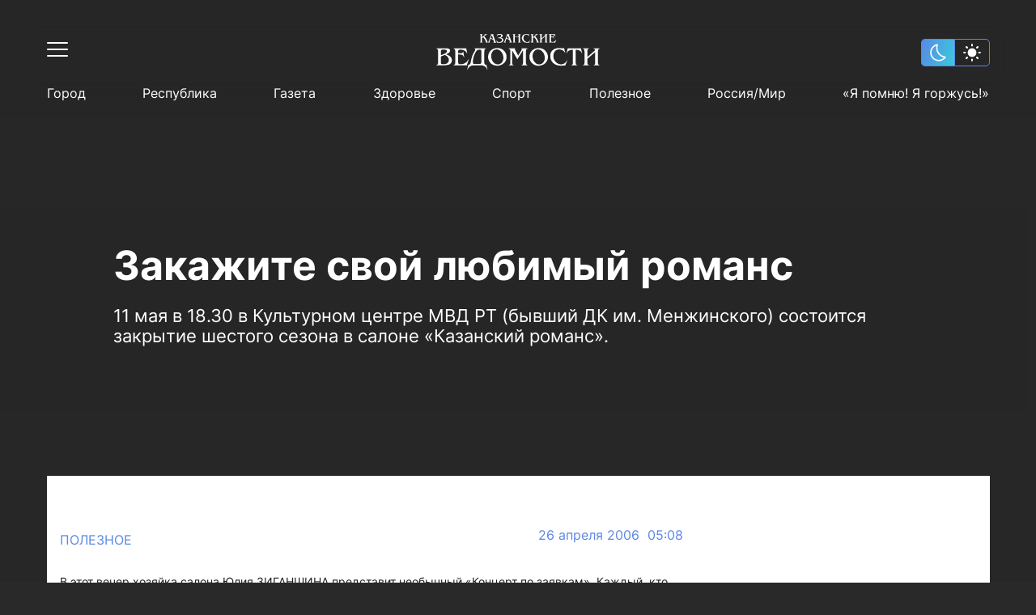

--- FILE ---
content_type: text/html; charset=UTF-8
request_url: https://kazved.ru/news/zakazhite-svoy-lyubimyy-romans-4693400
body_size: 112345
content:
<!DOCTYPE html>
<html lang="ru_RU" prefix="og: http://ogp.me/ns#">

<head>

  <meta http-equiv="Content-Type" content="text/html; charset=utf-8"/>
  <meta name="viewport" content="width=device-width, initial-scale=1, maximum-scale=1, minimal-ui">
  <meta name="format-detection" content="telephone=no">
  <meta http-equiv="X-UA-Compatible" content="IE=edge">

  <title>Закажите свой любимый романс</title>

  <meta name="description" content="11 мая в 18.30 в Культурном центре МВД РТ (бывший ДК им. Менжинского) состоится закрытие шестого сезона в салоне «Казанский романс».">
  <meta name="keywords" content="">
  <meta name="amphtml" content="https://kazved.ru/news/amp/zakazhite-svoy-lyubimyy-romans-4693400">

  <link rel="icon" href="https://kazved.ru/favicon.ico" type="image/x-icon">
  <link href="https://kazved.ru/fonts/fonts.css" rel="stylesheet">
  <link rel="stylesheet" href="/css/app.css?id=c1e986d218060a10655b">

        <link rel="canonical" href="https://kazved.ru/news/zakazhite-svoy-lyubimyy-romans-4693400" />

  <!-- These parameters are set in the `tatamedia/settings` module in the `Analytical` section -->

<meta name="yandex-verification" content="5eeedfe6bc38699a" />
<script src="https://yastatic.net/pcode/adfox/loader.js" crossorigin="anonymous"></script>
<meta content="T4883rauLOtqaclK9vJgz6oyDo3hQH6pdgw8gjsJxJM" name="google-site-verification" />





  
    <meta property="og:url" content="https://kazved.ru/news/zakazhite-svoy-lyubimyy-romans-4693400">
  <meta property="og:title" content="Закажите свой любимый романс" />
  <meta property="og:locale" content="ru" />
  <meta name="image" content="https://kazved.ru/images/template/og_image.png">
  <meta property="og:image" content="https://kazved.ru/images/template/og_image.png">
  <meta property="vk:image" content="https://kazved.ru/images/template/og_image.png">
  <meta property="twitter:image" content="https://kazved.ru/images/template/og_image.png">
  <meta property='og:type' content='article'>
  <meta property='og:site_name' content='Казанские ведомости'>
  <meta property="og:description" content="11 мая в 18.30 в Культурном центре МВД РТ (бывший ДК им. Менжинского) состоится закрытие шестого сезона в салоне «Казанский романс».">

  
  <script async src="https://moevideo.biz/embed/js/mvpt.min.js"></script>
</head>

<body class="dark-page">
    <script>
  if (localStorage.getItem("theme") == "light") {
      document.documentElement.classList.add('light-theme')
  }
</script>
    <div class="wrapper" id="wrapper-body">
        <div class="wrapper-holder">

                        <header class="header" id="header">
  <div class="container">
    <div class="header__top clearfix">
      <div class="header__top-left">
        <button class="header__toggle" data-menu="opener">
          <div class="header__toggle-line"></div>
          <div class="header__toggle-line"></div>
          <div class="header__toggle-line"></div>
        </button>
      </div>

      <a href="/" class="header__logo">
        <svg width="203" height="44" viewBox="0 0 203 44" fill="none" xmlns="http://www.w3.org/2000/svg" class="logo-svg">
  <path d="M0.586914 17.7793C4.68061 17.7793 8.7743 17.7793 12.868 17.7793C13.8464 17.7793 14.8247 17.856 15.7516 18.1374C17.4766 18.7002 18.1203 20.2095 17.2964 21.8467C16.9359 22.5886 16.3695 23.1514 15.6744 23.5607C14.799 24.0979 13.8721 24.5839 12.8937 25.1467C13.3057 25.3258 13.6404 25.4537 13.9751 25.5816C15.8031 26.3491 17.4509 27.2956 18.6609 28.9072C20.7464 31.67 20.2057 36.7607 15.5456 38.0653C13.4087 38.6537 11.2717 38.6537 9.13475 38.7305C6.45711 38.8072 3.77948 38.756 1.12759 38.756C0.947365 38.756 0.741393 38.7816 0.586914 38.6281C0.586914 38.5514 0.586914 38.4491 0.586914 38.3723C1.64252 38.2956 2.26044 37.8095 2.5179 36.8119C2.72387 36.0444 2.74962 35.277 2.74962 34.5095C2.74962 30.4165 2.74962 26.3491 2.74962 22.256C2.74962 21.5653 2.69813 20.8746 2.62089 20.1839C2.5179 19.1863 2.02872 18.47 0.998858 18.163C0.844379 18.163 0.715647 18.0863 0.586914 18.0351C0.586914 17.9584 0.586914 17.8816 0.586914 17.7793ZM6.30263 31.8746C6.32838 31.8746 6.32838 31.8746 6.30263 31.8746C6.30263 33.1281 6.30263 34.356 6.32838 35.6095C6.35413 36.7095 6.63734 37.0677 7.69295 37.2212C9.13475 37.4258 10.5766 37.2979 11.9926 37.0421C14.8762 36.5049 16.7815 33.4351 15.9061 30.6212C15.1852 28.2932 13.4859 26.8863 11.3232 25.9653C11.1172 25.8886 10.9627 25.9653 10.7825 26.0165C9.44371 26.5281 8.10489 27.0398 6.76607 27.5258C6.43137 27.6537 6.32838 27.8072 6.32838 28.1653C6.32838 29.3677 6.30263 30.6212 6.30263 31.8746ZM6.32838 26.1188C8.20787 25.5816 9.98438 24.9421 11.6322 23.97C12.3016 23.5607 12.9195 23.0746 13.3572 22.4095C14.2583 21.0793 13.7176 19.8514 12.1471 19.5444C10.6538 19.263 9.16049 19.2374 7.6672 19.4165C6.79182 19.5188 6.35413 19.9026 6.32838 20.7979C6.30263 22.5374 6.32838 24.277 6.32838 26.1188Z" fill="white"/>
  <path d="M94.2781 20.2858C94.1493 20.4393 94.2008 20.644 94.2008 20.8231C94.2008 25.3254 94.2008 29.8021 94.2008 34.3044C94.2008 35.0719 94.2266 35.8137 94.3038 36.5812C94.4068 37.5277 94.9732 38.1417 95.9001 38.3975C96.0546 38.4486 96.2863 38.3975 96.2606 38.6533C96.2348 38.8579 96.0288 38.7812 95.9001 38.7812C94.0464 38.7812 92.2184 38.7812 90.3646 38.7812C90.2359 38.7812 90.0299 38.8324 90.0042 38.6277C89.9784 38.423 90.1844 38.4486 90.3131 38.3975C91.3687 38.0649 91.8837 37.3486 91.9866 36.2742C92.0381 35.6603 92.0896 35.0463 92.0896 34.4579C92.0896 30.3905 92.0896 26.3231 92.0896 22.2556C92.0896 21.4626 92.0124 20.6696 91.8837 19.8765C91.7292 19.0324 91.24 18.5463 90.4418 18.2649C90.2874 18.2138 89.9784 18.2649 90.0299 17.9835C90.0556 17.7021 90.3389 17.83 90.4933 17.83C92.8878 17.83 95.2822 17.83 97.7024 17.83C97.8568 17.83 98.0628 17.7277 98.14 17.9579C98.1915 18.1626 97.9856 18.1626 97.8826 18.2649C97.5994 18.4951 97.5736 18.7765 97.7024 19.1091C97.9856 19.9021 98.4233 20.6184 98.8352 21.3603C99.7878 23.0998 100.74 24.8137 101.745 26.63C103.161 24.3277 104.499 22.1021 105.864 19.8765C106.044 19.5951 106.147 19.2626 106.199 18.93C106.224 18.6742 106.173 18.4696 105.993 18.3161C105.864 18.2137 105.555 18.1882 105.684 17.9324C105.761 17.7533 105.993 17.8556 106.147 17.83C108.387 17.83 110.653 17.83 112.893 17.83C113.073 17.83 113.33 17.7277 113.382 17.9579C113.433 18.2393 113.125 18.1882 112.97 18.2393C111.992 18.5463 111.502 19.2626 111.399 20.2347C111.322 20.8486 111.297 21.4882 111.297 22.1277C111.297 26.1696 111.297 30.237 111.297 34.2789C111.297 35.0719 111.374 35.8649 111.477 36.6579C111.605 37.5789 112.146 38.1161 112.996 38.3975C113.15 38.4486 113.382 38.3975 113.382 38.6277C113.356 38.8835 113.125 38.8068 112.996 38.8068C110.679 38.8068 108.361 38.8068 106.044 38.8068C105.915 38.8068 105.735 38.8835 105.658 38.6789C105.607 38.5254 105.735 38.4742 105.864 38.4486C107.177 38.0393 107.666 37.3998 107.666 35.9417C107.692 31.0556 107.692 26.1696 107.692 21.2579C107.692 20.9765 107.692 20.6696 107.563 20.337C106.43 22.1533 105.298 23.9696 104.139 25.8114C103.006 27.6277 101.873 29.4696 100.689 31.3626C100.226 30.5696 99.7878 29.8533 99.3759 29.1114C97.8054 26.3486 96.2091 23.5858 94.6385 20.8486C94.5098 20.644 94.3811 20.4649 94.2781 20.2858C94.2523 20.2858 94.2266 20.2858 94.2266 20.2858C94.2266 20.2858 94.2008 20.2858 94.2008 20.3114C94.2008 20.2858 94.2266 20.2858 94.2781 20.2858Z" fill="white"/>
  <path d="M196.801 22.3837C195.591 23.4325 194.484 24.379 193.377 25.3256C191.497 26.9372 189.644 28.5744 187.764 30.1604C187.429 30.4674 187.249 30.7488 187.249 31.2349C187.301 32.6418 187.249 34.0488 187.275 35.4814C187.301 36.8372 187.507 38.0907 189.154 38.4232C189.283 38.4488 189.335 38.5256 189.309 38.6535C189.309 38.807 189.18 38.807 189.077 38.807C188.614 38.807 188.15 38.807 187.687 38.807C185.859 38.807 184.031 38.807 182.203 38.807C182.023 38.807 181.714 38.9349 181.636 38.679C181.559 38.3465 181.92 38.4232 182.074 38.3721C182.975 38.0651 183.439 37.4256 183.542 36.5046C183.619 35.8907 183.67 35.2511 183.67 34.6116C183.67 30.4674 183.67 26.3488 183.67 22.2046C183.67 21.4116 183.593 20.6186 183.464 19.8256C183.31 18.9558 182.744 18.4953 181.945 18.2139C181.791 18.1628 181.559 18.1883 181.585 17.9581C181.636 17.7279 181.868 17.8046 182.023 17.8046C184.314 17.8046 186.606 17.8046 188.897 17.8046C189.026 17.8046 189.206 17.7279 189.257 17.9325C189.283 18.0349 189.257 18.1372 189.103 18.1628C187.687 18.3163 187.301 19.3651 187.249 20.4907C187.172 23.1 187.223 25.7093 187.223 28.4209C188.614 27.2442 189.901 26.1186 191.214 24.993C192.888 23.5349 194.587 22.0767 196.26 20.6186C196.981 20.0046 196.853 19.0069 196.029 18.5721C195.694 18.393 195.334 18.3163 194.947 18.1883C194.793 18.1372 194.638 18.1628 194.638 17.9581C194.664 17.779 194.819 17.8046 194.947 17.8046C197.316 17.8046 199.71 17.8046 202.079 17.8046C202.208 17.8046 202.362 17.779 202.362 17.9581C202.362 18.086 202.285 18.1372 202.182 18.1628C200.792 18.6744 200.354 19.2883 200.354 20.8488C200.354 25.8372 200.354 30.8511 200.354 35.8395C200.354 36.0697 200.406 36.3 200.431 36.5302C200.534 37.5279 201.101 38.1163 202.053 38.3977C202.208 38.4488 202.44 38.3976 202.362 38.679C202.311 38.8837 202.131 38.807 202.002 38.807C199.685 38.807 197.368 38.807 195.05 38.807C194.896 38.807 194.664 38.8837 194.664 38.6279C194.664 38.4744 194.819 38.4744 194.947 38.4488C196.029 38.2186 196.544 37.6558 196.647 36.5558C196.724 35.8139 196.75 35.0721 196.75 34.3558C196.75 30.6721 196.75 26.9628 196.75 23.279C196.801 23.0232 196.801 22.793 196.801 22.3837Z" fill="white"/>
  <path d="M40.3393 37.7072C41.3949 38.1165 41.7039 38.0398 42.2961 37.0932C42.9655 36.0188 43.1972 34.7909 43.3774 33.5886C44.0983 29.0863 45.5401 24.8398 48.089 21.0026C48.4237 20.5165 48.7327 20.0049 48.7327 19.3909C48.7584 18.8537 48.604 18.4444 48.0633 18.2398C47.9345 18.1886 47.7286 18.163 47.7543 17.9584C47.7801 17.7026 48.0118 17.8049 48.1663 17.8049C52.5947 17.8049 57.0488 17.8049 61.4772 17.8049C61.6317 17.8049 61.8634 17.7281 61.8891 17.9584C61.9149 18.163 61.7089 18.1374 61.5802 18.1886C60.5761 18.5212 60.0097 19.2886 59.9582 20.363C59.6749 25.3002 59.8809 30.2374 59.8552 35.1491C59.8552 35.8909 59.9839 36.6072 60.3186 37.2723C60.6791 37.963 61.1682 38.1421 61.8891 37.8095C62.1724 37.6816 62.3011 37.6049 62.4041 38.0142C62.8418 39.8305 63.3052 41.6212 63.7686 43.4374C63.8201 43.5909 63.9489 43.8723 63.7171 43.9491C63.4339 44.0514 63.4339 43.7188 63.3567 43.5398C62.2496 41.2374 60.6018 39.5746 58.0272 38.9863C57.4865 38.8584 56.9458 38.7816 56.4051 38.7816C53.1611 38.7816 49.917 38.7816 46.6472 38.7816C43.2487 38.7816 40.8543 40.3421 39.3867 43.3863C39.3352 43.4886 39.2837 43.6165 39.2322 43.7188C39.1807 43.8723 39.1292 44.0258 38.949 43.9491C38.743 43.8723 38.846 43.6932 38.8718 43.5653C39.1807 42.3374 39.4897 41.1351 39.7987 39.9072C39.9789 39.1909 40.1591 38.4491 40.3393 37.7072ZM56.2764 28.1398C56.2764 25.8886 56.2764 23.6374 56.2764 21.3863C56.2764 20.2095 55.916 19.6723 55.0406 19.4421C53.0838 18.956 50.9469 19.7746 49.814 21.4374C47.986 24.1235 46.8789 27.0909 46.2095 30.2374C45.8491 31.977 45.6431 33.7165 45.8233 35.5072C45.9006 36.5049 46.3383 36.9653 47.2651 37.0165C49.7111 37.17 52.1827 37.17 54.6286 37.0165C55.3753 36.9653 55.8387 36.556 56.0704 35.8909C56.1992 35.5584 56.2507 35.2002 56.2507 34.8421C56.2764 32.6165 56.2764 30.3909 56.2764 28.1398Z" fill="white"/>
  <path d="M75.87 39.1909C71.2356 39.0885 67.6568 37.2211 65.5971 32.9746C62.4818 26.6304 66.2665 19.0327 73.2438 17.6769C77.595 16.8327 81.5084 17.7537 84.598 21.0792C86.8894 23.5606 87.6104 26.5537 87.2757 29.8537C86.8122 34.4071 82.873 38.1932 78.0842 39.0118C77.3633 39.1397 76.6423 39.242 75.87 39.1909ZM83.4652 29.4444C83.4394 26.1444 82.1778 23.1002 79.9636 21.0537C76.2047 17.5746 70.8494 18.7513 69.0471 23.4583C68.2747 25.5048 68.1975 27.6025 68.6352 29.7257C69.1501 32.2327 70.2572 34.4327 72.3169 36.0955C74.9173 38.1676 78.9595 37.963 81.1737 35.6351C82.8472 33.8955 83.4909 31.7978 83.4652 29.4444Z" fill="white"/>
  <path d="M115.648 28.421C115.545 22.793 119.665 18.393 124.763 17.6C129.448 16.8582 133.594 18.0349 136.426 22.0512C140.674 28.0372 138.305 36.607 130.169 38.807C126.616 39.7535 123.141 39.3186 120.077 37.1186C117.657 35.4047 116.292 33 115.751 30.1093C115.648 29.4442 115.648 28.8558 115.648 28.421ZM134.572 30.1349C134.546 26.3489 133.671 23.9442 131.585 21.5907C128.084 17.6256 121.931 18.3419 120.103 23.6628C119.433 25.6582 119.356 27.6535 119.742 29.7C120.257 32.2582 121.364 34.4582 123.45 36.121C125.973 38.0907 130.35 38.1931 132.693 35.2C134.031 33.5117 134.598 31.593 134.572 30.1349Z" fill="white"/>
  <path d="M37.9962 39.1651C37.713 38.7558 37.3268 38.7814 36.9149 38.7814C32.126 38.7814 27.3114 38.7814 22.5226 38.7814C22.3681 38.7814 22.2136 38.7814 22.0849 38.7814C21.9819 38.7814 21.8789 38.7558 21.8789 38.6024C21.8789 38.4744 21.9304 38.4233 22.0591 38.3977C23.5524 38.0396 23.9129 36.9396 23.9129 35.6349C23.9386 30.7489 23.9386 25.8628 23.9129 20.9512C23.9129 19.6721 23.6039 18.4954 22.0849 18.1628C21.9561 18.1372 21.8789 18.1117 21.8789 17.9837C21.8789 17.8047 22.0076 17.8047 22.1364 17.8047C22.2909 17.8047 22.4453 17.8047 22.5741 17.8047C27.1312 17.8047 31.7141 17.8047 36.2712 17.8047C36.6574 17.8047 37.0436 17.8558 37.3783 17.4465C37.8675 19.5186 38.3052 21.514 38.7686 23.5093C38.7944 23.6372 38.8458 23.7651 38.6914 23.8419C38.4339 23.9698 38.4082 23.714 38.3567 23.5861C37.507 21.8465 36.1167 20.721 34.3402 20.0303C32.6667 19.3907 30.9159 19.1349 29.1137 19.4419C28.1096 19.621 27.7749 20.0047 27.5946 21.0023C27.4401 21.7954 27.5174 22.5884 27.4916 23.407C27.4916 23.6884 27.5946 23.7651 27.8778 23.7651C29.1909 23.7651 30.504 23.7907 31.8171 23.7396C32.7439 23.714 33.3361 23.1256 33.4906 22.2303C33.5163 22.0768 33.4648 21.8465 33.6965 21.8465C33.954 21.8465 33.8768 22.1023 33.9025 22.2303C34.2887 24.3024 34.6492 26.4 34.9839 28.4977C35.0096 28.6256 35.1641 28.8558 34.9066 28.9326C34.6492 28.9837 34.6749 28.7279 34.6234 28.6C34.3917 28.0117 34.1085 27.4489 33.748 26.9372C33.0271 25.9651 32.023 25.5303 30.8644 25.4535C29.8603 25.3768 28.882 25.3512 27.8778 25.3C27.5946 25.2744 27.4659 25.3512 27.4659 25.6837C27.5431 28.8558 27.3629 32.0535 27.5689 35.2256C27.6719 36.7093 28.1611 37.1698 30.0148 37.2977C34.5204 37.5791 37.8675 35.7117 40.0817 31.7977C40.2104 31.5931 40.2362 31.1326 40.5709 31.2861C40.9056 31.4396 40.5709 31.7721 40.4936 31.9768C39.7212 34.2791 38.9231 36.5814 38.1249 38.8837C38.1249 38.9349 38.0735 39.0117 37.9962 39.1651Z" fill="white"/>
  <path d="M158.361 17.114C158.85 19.1094 159.314 20.9512 159.751 22.7931C159.777 22.921 159.854 23.1001 159.674 23.1768C159.468 23.2535 159.443 23.0233 159.391 22.921C158.104 20.1582 154.525 18.8791 151.796 19.0838C147.522 19.3908 145.874 22.4861 145.385 25.4536C144.767 29.0861 145.823 32.2838 148.423 34.9187C151.075 37.6047 155.529 38.2954 158.541 36.5047C159.88 35.7117 160.833 34.5861 161.579 33.2559C161.657 33.1024 161.734 32.9489 161.811 32.821C161.888 32.6675 161.966 32.4884 162.197 32.6163C162.403 32.7187 162.223 32.8722 162.197 33.0001C161.631 34.4838 161.065 35.9675 160.472 37.4512C160.266 37.9629 160.189 38.6536 159.829 38.9094C159.468 39.1652 158.773 39.0117 158.232 39.0117C156.739 39.0373 155.272 39.2163 153.778 39.1396C150.586 38.9605 147.573 38.2698 145.153 36.0187C142.476 33.5117 141.24 30.3908 141.368 26.7326C141.446 24.814 141.883 22.9722 143.042 21.4117C144.638 19.2117 146.955 18.1629 149.582 17.6256C151.461 17.2419 153.341 17.3698 155.22 17.5745C155.838 17.6512 156.456 17.7024 157.048 17.728C157.537 17.8047 158.001 17.7024 158.361 17.114Z" fill="white"/>
  <path d="M179.19 17.4465C179.68 19.4675 180.169 21.4372 180.658 23.407C180.684 23.5093 180.838 23.6372 180.632 23.7396C180.426 23.8419 180.375 23.6884 180.297 23.5605C180.014 22.8954 179.654 22.2814 179.165 21.7442C177.826 20.2605 176.075 19.7233 174.17 19.5954C172.831 19.493 172.831 19.5442 172.831 20.8744C172.831 25.5303 172.831 30.1861 172.831 34.8675C172.831 35.5837 172.882 36.3 173.037 36.9907C173.217 37.7837 173.681 38.3465 174.582 38.4233C174.736 38.4489 174.916 38.4233 174.916 38.6279C174.916 38.8582 174.71 38.7814 174.582 38.7814C172.239 38.7814 169.922 38.7814 167.579 38.7814C167.476 38.7814 167.295 38.8326 167.27 38.6535C167.244 38.5512 167.295 38.4489 167.424 38.4233C169.046 38.2954 169.149 37.0675 169.304 35.8651C169.329 35.5837 169.304 35.3279 169.304 35.0465C169.304 30.0837 169.304 25.121 169.329 20.1837C169.329 19.5698 169.123 19.4675 168.583 19.493C167.476 19.5442 166.394 19.6977 165.339 20.0814C163.717 20.6698 162.635 21.821 161.94 23.3814C161.863 23.5349 161.889 23.8163 161.606 23.7396C161.348 23.6628 161.503 23.4326 161.554 23.3047C162.017 21.3861 162.507 19.4419 163.022 17.4721C163.434 17.8303 163.897 17.8047 164.36 17.8047C168.815 17.8047 173.269 17.8047 177.749 17.8047C178.212 17.8047 178.727 17.8047 179.19 17.4465Z" fill="white"/>
  <path d="M67.7594 0.358101C68.9953 0.358101 70.1539 0.358101 71.3125 0.358101C70.6688 0.741822 70.849 1.22787 71.0292 1.76508C71.9046 4.22089 72.7543 6.67671 73.6296 9.13252C73.8099 9.64415 73.9128 10.2325 74.5565 10.4372C74.6337 10.4628 74.6338 10.5139 74.6338 10.5651C74.6338 10.6162 74.5565 10.6418 74.505 10.6418C74.4278 10.6418 74.3763 10.6418 74.299 10.6418C73.3207 10.6418 72.3681 10.6418 71.3897 10.6418C71.2867 10.6418 71.158 10.6674 71.055 10.5651C71.055 10.5395 71.055 10.4883 71.0807 10.4883C71.7501 10.1814 71.9561 9.77205 71.7244 8.87671C71.3639 7.52089 70.2826 6.77903 69.0468 6.31857C68.6091 6.1395 68.1199 5.96043 67.6822 6.08833C67.193 6.24182 67.2445 6.83019 67.09 7.2395C66.8068 7.95577 66.4464 8.67205 66.3691 9.4395C66.3176 10.079 66.4464 10.2581 67.0643 10.4372C67.1158 10.4628 67.1415 10.4883 67.1673 10.5907C65.1848 10.5907 63.2023 10.5907 61.1426 10.5907C61.7863 10.1302 61.8635 9.92554 61.6575 9.18368C61.1941 7.59764 60.3445 6.24182 59.3146 4.93717C59.1086 4.65578 58.8512 4.39996 58.6452 4.11857C58.5422 3.99066 58.465 3.99066 58.3362 4.09298C57.9243 4.42554 57.5123 4.7581 57.1004 5.06508C56.9717 5.1674 57.0232 5.29531 57.0232 5.42322C57.0232 6.47205 57.0232 7.52089 57.0232 8.59531C57.0232 9.41391 56.9717 10.2581 58.053 10.4628C57.95 10.6418 57.8213 10.5907 57.7183 10.5907C56.6627 10.5907 55.6329 10.5907 54.5772 10.5907C54.4743 10.5907 54.294 10.6418 54.2683 10.4883C54.2425 10.3348 54.4228 10.386 54.5 10.3604C54.9119 10.1814 55.1437 9.87438 55.1952 9.4395C55.2467 9.05577 55.2724 8.67205 55.2724 8.26275C55.2724 6.36973 55.2724 4.47671 55.2724 2.60926C55.2724 2.22554 55.2467 1.84182 55.1952 1.43252C55.1437 0.869729 54.809 0.537171 54.2168 0.434845C54.2425 0.409264 54.2425 0.383682 54.2683 0.33252C55.5299 0.33252 56.7657 0.33252 58.0273 0.33252C58.0273 0.383682 58.0273 0.383682 58.0273 0.409264C57.1519 0.588333 57.0232 1.25345 57.0232 1.96973C57.0232 2.66043 57.0232 3.35112 57.0232 4.09298C57.847 3.45345 58.6194 2.86508 59.3403 2.19996C59.6493 1.94415 59.9325 1.66275 60.19 1.33019C60.6019 0.818566 60.5762 0.71624 59.984 0.33252C61.3228 0.33252 62.5844 0.33252 63.846 0.33252C63.8202 0.358101 63.8202 0.434845 63.7945 0.434845C62.9191 0.434845 62.2754 0.869729 61.6318 1.40694C61.0911 1.8674 60.5247 2.30229 59.9583 2.76275C59.8038 2.89066 59.7265 2.9674 59.9068 3.14647C61.5545 4.68136 62.5587 6.62554 63.3825 8.67205C63.5628 9.08136 63.7172 9.51624 63.949 9.89996C64.2322 10.4116 64.4381 10.386 64.7729 9.92554C65.262 9.20926 65.5195 8.36508 65.8542 7.57205C66.6266 5.57671 67.3732 3.58136 68.1199 1.58601C68.4288 0.89531 68.4031 0.869729 67.7594 0.358101ZM70.7975 6.29298C70.8233 6.31857 70.8233 6.36973 70.8748 6.34415C70.8748 6.34415 70.8748 6.29298 70.849 6.2674C70.3083 4.70694 69.7677 3.17205 69.2012 1.53484C68.7378 2.76275 68.2744 3.91391 67.8367 5.0395C67.7852 5.19298 67.8109 5.26973 67.9912 5.24415C69.0725 5.24415 69.9736 5.62787 70.7975 6.29298Z" fill="white"/>
  <path d="M134.366 0.358154C135.602 0.358154 136.863 0.358154 138.099 0.358154C137.842 0.537224 137.533 0.588387 137.352 0.869782C137.172 1.17676 137.095 1.50932 137.095 1.84188C137.095 4.24653 137.069 6.6256 137.095 9.03025C137.095 9.6442 137.224 10.2326 137.97 10.4116C138.048 10.4372 138.099 10.4628 138.073 10.5395C138.048 10.6163 137.97 10.6163 137.919 10.6163C136.786 10.6163 135.627 10.6163 134.495 10.6163C134.417 10.6163 134.314 10.6419 134.314 10.514C134.314 10.4372 134.392 10.4372 134.469 10.4116C135.009 10.2582 135.215 10.0279 135.267 9.46513C135.421 7.21397 135.293 4.93722 135.344 2.68606C135.19 2.6349 135.138 2.73722 135.061 2.81397C133.645 4.04188 132.203 5.26978 130.787 6.49769C130.658 6.60001 130.607 6.70234 130.633 6.85583C130.658 7.70001 130.607 8.51862 130.684 9.3628C130.736 9.90001 130.941 10.2837 131.482 10.4116C131.534 10.4372 131.637 10.4116 131.637 10.514C131.637 10.6163 131.534 10.6163 131.456 10.6163C130.324 10.6163 129.165 10.6163 128.032 10.6163C127.955 10.6163 127.878 10.6163 127.878 10.5395C127.852 10.4628 127.929 10.4372 128.006 10.4116C128.753 10.2582 128.882 9.66978 128.882 9.08141C128.908 6.67676 128.908 4.29769 128.882 1.89304C128.882 1.20234 128.702 0.588387 127.826 0.46048C127.852 0.434898 127.878 0.409317 127.903 0.358154C129.165 0.358154 130.401 0.358154 131.662 0.358154C131.199 0.486061 130.89 0.767457 130.761 1.22792C130.684 1.48374 130.684 1.76513 130.658 2.04653C130.658 3.17211 130.658 4.29769 130.658 5.5256C130.993 5.2442 131.276 5.01397 131.559 4.75815C132.718 3.76048 133.877 2.76281 135.035 1.76513C135.499 1.35583 135.421 0.869782 134.829 0.63955C134.675 0.562805 134.495 0.537224 134.314 0.46048C134.366 0.409317 134.366 0.383736 134.366 0.358154Z" fill="white"/>
  <path d="M98.5784 0.358048C97.7288 0.58828 97.6 1.20223 97.6 1.94409C97.6 2.32781 97.4198 2.83944 97.6258 3.06968C97.8575 3.32549 98.3724 3.14642 98.7586 3.14642C99.8142 3.14642 100.87 3.14642 101.951 3.14642C102.183 3.14642 102.286 3.09526 102.26 2.83944C102.234 2.40456 102.26 1.99526 102.209 1.56037C102.157 0.946419 101.925 0.485954 101.23 0.358048C102.492 0.358048 103.728 0.358048 104.989 0.358048C104.989 0.460373 104.912 0.460373 104.861 0.460373C104.371 0.58828 104.088 0.920838 104.062 1.48363C103.908 3.14642 104.011 4.80921 104.011 6.472C104.011 7.41851 103.959 8.36502 104.062 9.31153C104.114 9.84874 104.346 10.2069 104.886 10.3604C104.938 10.386 105.015 10.3604 105.015 10.4627C105.015 10.5394 104.938 10.565 104.886 10.565C103.702 10.565 102.492 10.565 101.308 10.5394C101.282 10.5394 101.282 10.5139 101.256 10.4883C101.256 10.4627 101.282 10.4115 101.282 10.4115C102.08 10.3092 102.234 9.72084 102.234 9.0813C102.26 7.41851 102.234 5.7813 102.26 4.11851C102.26 3.88828 102.157 3.8627 101.977 3.8627C100.612 3.8627 99.2478 3.8627 97.8833 3.8627C97.6515 3.8627 97.5486 3.91386 97.5743 4.16967C97.6001 5.88363 97.5486 7.572 97.6258 9.28595C97.6515 9.89991 97.9862 10.2836 98.5784 10.5139C97.3168 10.5139 96.081 10.5139 94.7937 10.5139C94.8194 10.4627 94.8452 10.4115 94.8709 10.4115C95.5661 10.258 95.7978 9.95107 95.7978 9.0813C95.8235 6.65107 95.8235 4.24642 95.7978 1.81619C95.7978 1.15107 95.5918 0.613861 94.8452 0.434792C94.8194 0.434792 94.7937 0.383629 94.7422 0.306885C96.081 0.358048 97.3426 0.358048 98.5784 0.358048Z" fill="white"/>
  <path d="M127.697 10.4628C127.568 10.6163 127.465 10.5907 127.362 10.5907C126.41 10.5907 125.457 10.5907 124.504 10.5907C124.401 10.5907 124.247 10.6419 124.221 10.514C124.17 10.3605 124.35 10.3861 124.427 10.3605C124.685 10.2326 124.736 10.0024 124.71 9.72098C124.685 8.87679 124.298 8.16051 123.912 7.41865C123.32 6.24191 122.548 5.14191 121.647 4.16981C121.518 4.01632 121.415 3.93958 121.235 4.11865C121.209 4.14423 121.183 4.16981 121.132 4.19539C120.745 4.52795 120.205 4.75819 119.999 5.16749C119.793 5.57679 119.947 6.13958 119.947 6.62563C119.973 7.57214 119.87 8.51865 119.999 9.46516C120.076 9.95121 120.308 10.2582 120.771 10.3605C120.848 10.3861 120.951 10.3605 120.926 10.4884C120.926 10.5652 120.823 10.5652 120.771 10.5652C119.638 10.5652 118.48 10.5652 117.347 10.5652C117.27 10.5652 117.167 10.5652 117.167 10.4628C117.167 10.3605 117.244 10.3861 117.295 10.3605C117.836 10.207 118.068 9.8233 118.119 9.28609C118.222 8.08377 118.171 6.85586 118.171 5.65353C118.171 4.29772 118.248 2.94191 118.119 1.58609C118.068 0.99772 117.862 0.562836 117.244 0.409348C117.218 0.409348 117.192 0.358185 117.115 0.281441C118.428 0.281441 119.69 0.281441 120.926 0.281441C120.514 0.460511 120.128 0.63958 120.025 1.10005C119.973 1.33028 119.922 1.58609 119.922 1.84191C119.896 2.5326 119.922 3.24888 119.922 3.99074C120.256 3.83725 120.462 3.60702 120.72 3.42795C121.415 2.89074 122.084 2.32795 122.702 1.714C122.831 1.58609 122.934 1.45818 123.037 1.33028C123.475 0.793069 123.475 0.690743 122.908 0.255859C124.221 0.255859 125.483 0.255859 126.744 0.255859C126.693 0.434929 126.564 0.383766 126.487 0.383766C125.998 0.434929 125.534 0.562836 125.148 0.869813C124.376 1.45818 123.629 2.07214 122.882 2.66051C122.754 2.76284 122.599 2.83958 122.805 3.04423C124.453 4.57911 125.457 6.5233 126.281 8.56981C126.384 8.80005 126.487 9.03028 126.59 9.28609C126.822 9.90005 127.079 10.3349 127.697 10.4628Z" fill="white"/>
  <path d="M147.445 10.7953C147.264 10.5906 147.058 10.6162 146.852 10.6162C144.535 10.6162 142.244 10.6162 139.927 10.6162C139.798 10.6162 139.643 10.6418 139.515 10.565C139.515 10.5394 139.515 10.4883 139.54 10.4883C140.261 10.2836 140.493 9.772 140.493 9.0813C140.519 6.59991 140.545 4.14409 140.467 1.6627C140.442 1.09991 140.236 0.690603 139.643 0.537114C139.592 0.511533 139.515 0.511533 139.515 0.409207C139.618 0.332463 139.772 0.358045 139.901 0.358045C142.115 0.358045 144.303 0.358045 146.518 0.358045C146.595 0.358045 146.698 0.383626 146.749 0.358045C147.239 0.102231 147.187 0.485952 147.239 0.741766C147.419 1.48363 147.573 2.22549 147.754 2.96735C147.779 3.06967 147.831 3.19758 147.779 3.29991C147.651 3.35107 147.651 3.24874 147.625 3.19758C146.981 1.94409 145.9 1.3813 144.561 1.15107C144.098 1.07432 143.608 1.02316 143.119 1.12549C142.604 1.22781 142.347 1.45804 142.321 1.96967C142.295 2.32781 142.321 2.66037 142.295 3.01851C142.295 3.19758 142.347 3.24874 142.527 3.24874C143.119 3.24874 143.737 3.24874 144.329 3.24874C144.818 3.22316 145.076 2.99293 145.205 2.4813C145.23 2.43014 145.205 2.35339 145.282 2.32781C145.359 2.32781 145.385 2.37898 145.411 2.45572C145.617 3.5813 145.797 4.6813 146.003 5.80688C145.797 5.83246 145.797 5.70456 145.771 5.60223C145.436 4.60456 144.741 4.06735 143.686 4.04177C143.248 4.04177 142.707 3.88828 142.424 4.06735C142.115 4.272 142.321 4.86037 142.321 5.26967C142.295 6.36967 142.321 7.46967 142.321 8.59525C142.321 9.54177 142.63 9.84874 143.583 9.87432C145.745 9.97665 147.342 9.10688 148.423 7.23944C148.449 7.18828 148.5 7.13711 148.526 7.06037C148.577 6.98363 148.603 6.85572 148.706 6.90688C148.835 6.95805 148.758 7.06037 148.732 7.13711C148.294 8.33944 147.882 9.54177 147.445 10.7953Z" fill="white"/>
  <path d="M90.9316 0.409397C90.2879 0.741955 90.4424 1.228 90.6226 1.73963C91.4723 4.14428 92.2961 6.54893 93.1715 8.95358C93.3775 9.51637 93.4547 10.2071 94.1756 10.4373C94.2014 10.4373 94.2271 10.4885 94.2271 10.514C94.2271 10.5908 94.1756 10.5908 94.1241 10.5908C92.9656 10.5908 91.807 10.5908 90.6484 10.5908C90.6741 10.514 90.6484 10.4885 90.6741 10.4885C91.498 9.90009 91.6782 9.2094 91.1633 8.31405C90.3394 6.88149 89.0521 6.19079 87.4043 6.0373C87.1983 6.01172 87.0954 6.08847 87.0181 6.29312C86.7349 7.1373 86.426 7.98149 86.117 8.80009C86.014 9.05591 86.014 9.3373 85.9625 9.59312C85.911 9.95126 86.1685 10.2838 86.5289 10.3861C86.6319 10.4117 86.7349 10.3861 86.8379 10.5396C85.7308 10.5396 84.6752 10.5396 83.5166 10.5396C83.7998 10.3094 84.1345 10.335 84.289 10.0792C84.495 9.79777 84.6752 9.51637 84.8039 9.2094C85.8338 6.67684 86.8121 4.1187 87.739 1.56056C87.7905 1.45823 87.7905 1.33033 87.842 1.228C87.945 0.921025 87.8935 0.665211 87.5588 0.511723C87.5073 0.486141 87.4043 0.46056 87.4301 0.358234C87.4558 0.28149 87.533 0.307072 87.5845 0.307072C88.6916 0.307072 89.773 0.307072 90.8801 0.307072C90.9058 0.358234 90.9316 0.383816 90.9316 0.409397ZM87.3528 5.2187C89.1808 5.47451 89.1808 5.47451 90.4681 6.39544C89.9017 4.78382 89.3353 3.19777 88.7689 1.53498C88.2797 2.78847 87.8163 3.99079 87.3528 5.2187Z" fill="white"/>
  <path d="M80.1696 4.57891C81.0964 4.80915 81.9461 5.03938 82.5897 5.65333C83.7226 6.70217 83.6968 8.54403 82.5125 9.59287C81.4826 10.5138 80.2468 10.8719 78.908 10.8208C77.8524 10.7952 76.8225 10.6929 75.7669 10.7184C75.6382 10.7184 75.5352 10.7184 75.5094 10.565C75.2262 9.61845 74.943 8.69752 74.6855 7.75101C74.8915 7.72542 74.9173 7.85333 74.9688 7.95566C76.2303 10.2068 78.7535 10.4115 80.6073 9.38822C81.4569 8.92775 81.7144 8.10915 81.6114 7.18822C81.5341 6.31845 80.9677 5.8324 80.1953 5.55101C79.2684 5.24403 78.2901 5.11612 77.3117 5.16729C77.0027 5.16729 76.9255 5.09054 76.9255 4.78356C76.9255 4.47659 77.0027 4.37426 77.3117 4.37426C78.3158 4.37426 79.2684 4.19519 80.0923 3.58124C80.7875 3.06961 80.942 2.14868 80.427 1.53473C80.1181 1.17659 79.7061 0.997518 79.2684 0.971936C77.7494 0.844029 76.5136 1.12542 75.6124 2.66031C75.5352 2.76263 75.5094 2.99287 75.355 2.9417C75.1747 2.86496 75.355 2.68589 75.3807 2.55798C75.6382 1.79054 75.9471 1.0231 76.2046 0.255657C76.2561 0.0765873 76.2818 -0.0513197 76.4878 0.12775C76.7195 0.30682 76.977 0.230076 77.2345 0.204494C78.0583 0.102169 78.8822 0.0254245 79.7061 0.0765873C80.4785 0.12775 81.1994 0.357983 81.8173 0.792866C82.8987 1.53473 82.8472 2.91612 81.7401 3.76031C81.2509 4.09287 80.7617 4.29752 80.1696 4.57891Z" fill="white"/>
  <path d="M114.67 0C114.927 1.02326 115.133 1.96977 115.391 2.94186C115.185 2.94186 115.185 2.83953 115.159 2.76279C114.207 1.02326 111.709 0.511628 110.087 1.30465C109.109 1.7907 108.671 2.68605 108.388 3.65814C107.744 5.88372 108.877 8.54419 110.937 9.51628C112.919 10.4372 115.03 10.0535 116.241 7.87907C116.266 7.80232 116.318 7.75116 116.344 7.67442C116.395 7.59767 116.447 7.54651 116.524 7.59767C116.601 7.64884 116.549 7.7 116.524 7.77674C116.163 8.69767 115.803 9.64419 115.442 10.5651C115.391 10.693 115.339 10.7442 115.185 10.7442C114.181 10.693 113.177 10.8721 112.173 10.8209C109.649 10.6674 107.538 9.4907 106.663 6.98372C106.045 5.24419 106.122 3.53023 107.229 1.96977C107.976 0.946512 109.083 0.511628 110.293 0.255814C111.477 -0.0255814 112.662 0.230233 113.846 0.281395C114.181 0.306977 114.438 0.281395 114.67 0Z" fill="white"/>
  </svg>
        </a>

      <div class="header__top-right">
        <div class="header__switch">
            <div class="switch-select">
              <button class="switch-select__item active" data-theme="dark">
                  <svg class="svg-fill" width="20" height="22" viewBox="0 0 20 22" fill="none" xmlns="http://www.w3.org/2000/svg">
                      <path d="M7.97044 2.39888C7.59798 3.98912 7.54733 5.6378 7.82146 7.24791C8.0956 8.85802 8.68899 10.397 9.56672 11.7744C10.4444 13.1518 11.5888 14.3397 12.9324 15.2683C14.276 16.1969 15.7918 16.8474 17.3906 17.1815C16.55 18.0512 15.5433 18.7431 14.4303 19.2163C13.3172 19.6894 12.1204 19.9341 10.9109 19.9359C10.7988 19.9359 10.685 19.9399 10.5713 19.9359C8.46556 19.8617 6.45239 19.0522 4.88148 17.648C3.31057 16.2439 2.2812 14.3337 1.9722 12.2495C1.6632 10.1653 2.09409 8.03869 3.19002 6.23913C4.28595 4.43958 5.97766 3.08081 7.97125 2.39888H7.97044ZM9.17132 0.4375C9.12363 0.437661 9.07605 0.442011 9.02913 0.4505C6.44263 0.910799 4.11785 2.31168 2.50239 4.38343C0.886936 6.45518 0.0950135 9.05132 0.2791 11.672C0.463186 14.2927 1.61026 16.7526 3.49948 18.5782C5.3887 20.4037 7.88649 21.4659 10.5119 21.5601C10.6452 21.5649 10.7784 21.5601 10.9101 21.5601C12.6155 21.5612 14.296 21.1516 15.8097 20.366C17.3234 19.5804 18.6256 18.4418 19.6063 17.0466C19.6857 16.9264 19.7321 16.7873 19.7407 16.6434C19.7494 16.4996 19.72 16.356 19.6555 16.2271C19.591 16.0982 19.4937 15.9885 19.3734 15.9092C19.253 15.8298 19.1139 15.7836 18.9701 15.7751C17.3469 15.6326 15.7782 15.1188 14.3853 14.2734C12.9924 13.428 11.8125 12.2737 10.9368 10.8996C10.0611 9.52545 9.51318 7.96839 9.33526 6.34873C9.15733 4.72907 9.35422 3.09019 9.91069 1.55875C9.95803 1.43617 9.97539 1.30405 9.96133 1.1734C9.94727 1.04275 9.9022 0.91735 9.82986 0.807649C9.75752 0.697949 9.66001 0.607122 9.54546 0.542736C9.43091 0.47835 9.30263 0.44227 9.17132 0.4375V0.4375Z" fill="white"/>
                  </svg>
              </button>
              <button class="switch-select__item " data-theme="light">
                  <svg class="svg-fill" width="22" height="22" viewBox="0 0 22 22" fill="none" xmlns="http://www.w3.org/2000/svg">
                      <path d="M11 1.25V2.33333V1.25ZM11 19.6667V20.75V19.6667ZM20.75 11H19.6667H20.75ZM2.33333 11H1.25H2.33333ZM17.8943 17.8943L17.1284 17.1284L17.8943 17.8943ZM4.87158 4.87158L4.10567 4.10567L4.87158 4.87158ZM17.8943 4.10567L17.1284 4.87158L17.8943 4.10567ZM4.87158 17.1284L4.10567 17.8943L4.87158 17.1284ZM15.3333 11C15.3333 12.1493 14.8768 13.2515 14.0641 14.0641C13.2515 14.8768 12.1493 15.3333 11 15.3333C9.85073 15.3333 8.74853 14.8768 7.93587 14.0641C7.12321 13.2515 6.66667 12.1493 6.66667 11C6.66667 9.85073 7.12321 8.74853 7.93587 7.93587C8.74853 7.12321 9.85073 6.66667 11 6.66667C12.1493 6.66667 13.2515 7.12321 14.0641 7.93587C14.8768 8.74853 15.3333 9.85073 15.3333 11V11Z" stroke="white" stroke-width="2.16667" stroke-linecap="round" stroke-linejoin="round"/>
                  </svg>
              </button>
            </div>
        </div>
      </div>
    </div>
    <div class="header__bot hide-sm">
      <div class="primary" id="primary">
    <nav class="primary__nav" id="primary-nav">
        
            <a href="/news/rubric/list/gorod" class="primary__item">
                Город
            </a>

        
            <a href="/news/rubric/list/respublika" class="primary__item">
                Республика
            </a>

        
            <a href="/news/rubric/list/gazeta" class="primary__item">
                Газета
            </a>

        
            <a href="/news/rubric/list/zdorove" class="primary__item">
                Здоровье
            </a>

        
            <a href="/news/rubric/list/sport" class="primary__item">
                Спорт
            </a>

        
            <a href="/news/rubric/list/poleznoe" class="primary__item">
                Полезное
            </a>

        
            <a href="/news/rubric/list/rossiya-mir" class="primary__item">
                Россия/Мир
            </a>

        
            <a href="/news/rubric/list/ya-pomnyu-ya-gorzhus" class="primary__item">
                «Я помню! Я горжусь!»
            </a>

            </nav>
</div>
    </div>
  </div>

</header>
            <div id="menu" class="menu">
  <div class="menu-wrap">
    <div class="menu-content">
      <button class="header__toggle" data-menu="closer" id="close-btn">
        <div class="header__toggle-line"></div>
        <div class="header__toggle-line"></div>
        <div class="header__toggle-line"></div>
      </button>

      <div class="menu__search">
        <div class="search">
    <form action="https://kazved.ru/search" method="get" target="_self" accept-charset="utf-8">
        <input type="hidden" name="searchid" value="2496959" />
        <input type="hidden" name="l10n" value="ru" />
        <input type="hidden" name="reqenc" value="" />
        <div class="search-group">
            <button type="submit" class="search-group__btn">
                <svg width="20" height="20" viewBox="0 0 20 20" fill="none" xmlns="http://www.w3.org/2000/svg" class="svg-fill">
  <path d="M8.75 0C3.92538 0 0 3.92538 0 8.75C0 13.5749 3.92538 17.5 8.75 17.5C13.5749 17.5 17.5 13.5749 17.5 8.75C17.5 3.92538 13.5749 0 8.75 0ZM8.75 15.8846C4.816 15.8846 1.61539 12.684 1.61539 8.75003C1.61539 4.81604 4.816 1.61538 8.75 1.61538C12.684 1.61538 15.8846 4.816 15.8846 8.75C15.8846 12.684 12.684 15.8846 8.75 15.8846Z" fill="white"/>
  <path d="M8.75 0C3.92538 0 0 3.92538 0 8.75C0 13.5749 3.92538 17.5 8.75 17.5C13.5749 17.5 17.5 13.5749 17.5 8.75C17.5 3.92538 13.5749 0 8.75 0ZM8.75 15.8846C4.816 15.8846 1.61539 12.684 1.61539 8.75003C1.61539 4.81604 4.816 1.61538 8.75 1.61538C12.684 1.61538 15.8846 4.816 15.8846 8.75C15.8846 12.684 12.684 15.8846 8.75 15.8846Z" stroke="white"/>
  <path d="M19.7632 18.6204L15.1296 13.9868C14.8139 13.6711 14.3025 13.6711 13.9868 13.9868C13.6711 14.3023 13.6711 14.8141 13.9868 15.1296L18.6204 19.7632C18.7783 19.9211 18.9849 20 19.1918 20C19.3984 20 19.6053 19.9211 19.7632 19.7632C20.0789 19.4477 20.0789 18.9359 19.7632 18.6204Z" fill="white"/>
  <path d="M19.7632 18.6204L15.1296 13.9868C14.8139 13.6711 14.3025 13.6711 13.9868 13.9868C13.6711 14.3023 13.6711 14.8141 13.9868 15.1296L18.6204 19.7632C18.7783 19.9211 18.9849 20 19.1918 20C19.3984 20 19.6053 19.9211 19.7632 19.7632C20.0789 19.4477 20.0789 18.9359 19.7632 18.6204Z" stroke="white"/>
</svg>            </button>
            <input name="text" class="search-group__input" id="search-input" value=""
                placeholder="Поиск" type="text">
        </div>
    </form>
</div>
      </div>

      <div class="menu__nav">
        <div class="row row-pad">
          <div class="col-1-2 hide-sm">
            <div class="menu-nav">
    <ul class="menu-list">
        
            <li class="menu-list__item">
                <a href="/structure/gorodskie-vedomstva" class="menu-title">
                    Городские ведомства
                </a>
            </li>
                        
        
            <li class="menu-list__item">
                <a href="/structure/personalii-gorodskix-cinovnikov" class="menu-title">
                    Персоналии  городских чиновников
                </a>
            </li>
                        
        
            <li class="menu-list__item">
                <a href="/structure/profile/zkx" class="menu-title">
                    ЖКХ
                </a>
            </li>
                        
            </ul>
        
</div>
          </div>
          <div class="col-1-2 col-sm-full">
            <ul class="primary__list">
            <li class="primary__list-item">
            <a href="/news/rubric/list/gorod" class="primary__item" target="_blank">
                Город
            </a>
        </li>
            <li class="primary__list-item">
            <a href="/news/rubric/list/respublika" class="primary__item" target="_blank">
                Республика
            </a>
        </li>
            <li class="primary__list-item">
            <a href="/news/rubric/list/gazeta" class="primary__item" target="_blank">
                Газета
            </a>
        </li>
            <li class="primary__list-item">
            <a href="/news/rubric/list/zdorove" class="primary__item" target="_blank">
                Здоровье
            </a>
        </li>
            <li class="primary__list-item">
            <a href="/news/rubric/list/sport" class="primary__item" target="_blank">
                Спорт
            </a>
        </li>
            <li class="primary__list-item">
            <a href="/news/rubric/list/poleznoe" class="primary__item" target="_blank">
                Полезное
            </a>
        </li>
            <li class="primary__list-item">
            <a href="/news/rubric/list/rossiya-mir" class="primary__item" target="_blank">
                Россия/Мир
            </a>
        </li>
            <li class="primary__list-item">
            <a href="/news/rubric/list/ya-pomnyu-ya-gorzhus" class="primary__item" target="_blank">
                «Я помню! Я горжусь!»
            </a>
        </li>
    </ul>

          </div>
        </div>
        <div class="socials">

  <a class="socials__item" href="https://twitter.com/kazved" target="_blank">
    <svg width="22" height="18" viewBox="0 0 22 18" fill="none" xmlns="http://www.w3.org/2000/svg">
      <path d="M21.2018 2.45685C20.4248 2.792 19.5793 3.03321 18.7084 3.12716C19.6126 2.58998 20.2897 1.74134 20.6127 0.74044C19.7642 1.24518 18.8347 1.59911 17.8654 1.78653C17.4603 1.35344 16.9703 1.00841 16.426 0.772959C15.8817 0.537506 15.2948 0.416669 14.7018 0.417979C12.3023 0.417979 10.3727 2.3629 10.3727 4.74962C10.3727 5.08478 10.4133 5.41993 10.4793 5.74239C6.88652 5.5545 3.68223 3.8381 1.55195 1.21017C1.16379 1.87316 0.960386 2.62805 0.96289 3.3963C0.96289 4.89942 1.72715 6.22482 2.89258 7.00431C2.20577 6.97726 1.53505 6.78848 0.934961 6.45333V6.50665C0.934961 8.61153 2.42285 10.3559 4.40586 10.757C4.03353 10.8538 3.65051 10.9032 3.26582 10.9043C2.98398 10.9043 2.71738 10.8764 2.44824 10.8383C2.99668 12.5547 4.59375 13.8014 6.49551 13.842C5.00762 15.0074 3.14395 15.693 1.12031 15.693C0.757227 15.693 0.42207 15.6803 0.0742188 15.6397C1.99375 16.8711 4.27129 17.582 6.72402 17.582C14.6865 17.582 19.0436 10.9856 19.0436 5.25997C19.0436 5.07208 19.0436 4.88419 19.0309 4.6963C19.8738 4.07931 20.6127 3.31505 21.2018 2.45685Z" fill="white"/>
    </svg>  
  </a>
  <a class="socials__item" href="https://vk.com/kazved" target="_blank">
    <svg width="22" height="14" viewBox="0 0 22 14" fill="none" xmlns="http://www.w3.org/2000/svg">
      <path d="M21.3776 1.42639C21.5292 0.92264 21.3776 0.553223 20.6604 0.553223H18.2847C17.6802 0.553223 17.4039 0.872806 17.2522 1.22381C17.2522 1.22381 16.0443 4.16939 14.3327 6.07931C13.7802 6.63506 13.5277 6.81056 13.2266 6.81056C13.076 6.81056 12.8572 6.63506 12.8572 6.13131V1.42639C12.8572 0.82189 12.6827 0.553223 12.179 0.553223H8.44583C8.06883 0.553223 7.84133 0.832723 7.84133 1.09922C7.84133 1.67122 8.69716 1.80339 8.78491 3.41539V6.91239C8.78491 7.67831 8.64733 7.81806 8.34399 7.81806C7.53908 7.81806 5.58041 4.86164 4.41799 1.47731C4.19158 0.819723 3.96299 0.554306 3.35633 0.554306H0.981659C0.302409 0.554306 0.166992 0.87389 0.166992 1.22489C0.166992 1.85539 0.971909 4.97539 3.91641 9.10181C5.87941 11.9196 8.64299 13.4471 11.1607 13.4471C12.6697 13.4471 12.8561 13.108 12.8561 12.523V10.3931C12.8561 9.71497 13.0002 9.57847 13.4779 9.57847C13.8289 9.57847 14.4334 9.75614 15.8428 11.1136C17.4527 12.7234 17.7192 13.446 18.6237 13.446H20.9984C21.6766 13.446 22.0157 13.1069 21.8207 12.4374C21.6072 11.7711 20.8381 10.8016 19.8176 9.65431C19.2629 8.99997 18.4342 8.29581 18.1817 7.94372C17.8297 7.48981 17.9315 7.28939 18.1817 6.88639C18.1828 6.88747 21.0764 2.81197 21.3776 1.42639V1.42639Z" fill="white"/>
    </svg> 
  </a>
  <a class="socials__item" href="https://www.youtube.com/user/kazved" target="_blank">
    <svg width="24" height="16" viewBox="0 0 24 16" fill="none" xmlns="http://www.w3.org/2000/svg">
      <path d="M22.5398 2.51816C22.4103 2.03584 22.1564 1.59599 21.8035 1.24263C21.4506 0.889272 21.0111 0.634802 20.5289 0.504688C18.7541 0.0273438 11.6396 0.0273438 11.6396 0.0273438C11.6396 0.0273438 4.5252 0.0273437 2.75039 0.502148C2.26802 0.631841 1.82827 0.88617 1.47529 1.23959C1.12231 1.59302 0.868537 2.03309 0.739453 2.51562C0.264648 4.29297 0.264648 8 0.264648 8C0.264648 8 0.264648 11.707 0.739453 13.4818C1.00098 14.4619 1.77285 15.2338 2.75039 15.4953C4.5252 15.9727 11.6396 15.9727 11.6396 15.9727C11.6396 15.9727 18.7541 15.9727 20.5289 15.4953C21.509 15.2338 22.2783 14.4619 22.5398 13.4818C23.0146 11.707 23.0146 8 23.0146 8C23.0146 8 23.0146 4.29297 22.5398 2.51816ZM9.37988 11.4023V4.59766L15.2705 7.97461L9.37988 11.4023Z" fill="white"/>
    </svg>
  </a>
  <a class="socials__item" href="https://ok.ru/kazved/" target="_blank">
    <svg width="16" height="26" viewBox="0 0 16 26" fill="none" xmlns="http://www.w3.org/2000/svg">
      <path d="M10.353 18.8947C11.7346 18.5783 13.0533 18.032 14.2538 17.2786C14.6771 16.993 14.9726 16.5539 15.0778 16.0542C15.1831 15.5546 15.0899 15.0335 14.8179 14.6014C14.5459 14.1693 14.1164 13.8599 13.6204 13.7387C13.1243 13.6176 12.6006 13.6942 12.16 13.9523C10.8044 14.7985 9.2385 15.2472 7.64047 15.2472C6.04244 15.2472 4.47651 14.7985 3.12094 13.9523C2.68087 13.6748 2.14877 13.5831 1.6412 13.6971C1.13362 13.8112 0.691938 14.1218 0.412878 14.5608V14.5649C0.275007 14.7829 0.181519 15.026 0.137772 15.2802C0.0940257 15.5345 0.10088 15.7948 0.157943 16.0464C0.215006 16.298 0.321155 16.5358 0.470306 16.7463C0.619458 16.9568 0.808681 17.1357 1.02713 17.2729L1.03038 17.277C2.22784 18.0306 3.54429 18.5759 4.92388 18.8898L1.17013 22.6428C0.802586 23.0035 0.593104 23.4953 0.587621 24.0102C0.582138 24.5252 0.781101 25.0213 1.14088 25.3898L1.17419 25.4231C1.54713 25.8074 2.05088 25.9984 2.55463 25.9984C3.05838 25.9984 3.56132 25.8074 3.93344 25.4231L7.64088 21.7368L11.3264 25.428C12.1096 26.1763 13.3536 26.1592 14.1076 25.3768C14.4614 25.0105 14.6592 24.5211 14.6592 24.0118C14.6592 23.5025 14.4614 23.0131 14.1076 22.6468L10.353 18.8947ZM7.64007 13.4193C9.41911 13.4182 11.125 12.7112 12.3833 11.4535C13.6416 10.1959 14.3494 8.49029 14.3513 6.71125C14.3513 3.01275 11.3386 0 7.64007 0C3.94157 0 0.928815 3.01275 0.928815 6.71125C0.930751 8.49067 1.63842 10.1967 2.89658 11.455C4.15474 12.7133 5.86065 13.4212 7.64007 13.4233V13.4193ZM7.64007 3.93575C8.37604 3.93618 9.08175 4.22874 9.60217 4.74915C10.1226 5.26956 10.4151 5.97527 10.4156 6.71125C10.4154 7.44782 10.123 8.15424 9.60275 8.6756C9.08245 9.19697 8.37663 9.49072 7.64007 9.49244C6.90319 9.49051 6.19708 9.19682 5.67618 8.67561C5.15528 8.15441 4.862 7.44812 4.8605 6.71125C4.86307 5.97486 5.15674 5.26935 5.67746 4.74864C6.19817 4.22793 6.90367 3.93426 7.64007 3.93169V3.93575Z" fill="white"/>
    </svg>
  </a>
  <a class="socials__item" href="https://t.me/kazved" target="_blank">
    <svg width="23" height="20" viewBox="0 0 23 20" fill="none" xmlns="http://www.w3.org/2000/svg">
      <path d="M21.0266 1.0268L1.81913 8.43355C0.508298 8.96005 0.515881 9.6913 1.57863 10.0174L6.50996 11.5557L17.9196 4.35697C18.4591 4.02872 18.952 4.2053 18.5469 4.56497L9.3028 12.9077H9.30063L9.3028 12.9088L8.96263 17.9918C9.46097 17.9918 9.68088 17.7632 9.96038 17.4935L12.3556 15.1643L17.3379 18.8444C18.2565 19.3503 18.9163 19.0903 19.1449 17.994L22.4155 2.5803C22.7502 1.23805 21.9031 0.630299 21.0266 1.0268V1.0268Z" fill="white"/>
    </svg>
  </a>
  <a class="socials__item" href="https://zen.yandex.ru/kazved.ru" target="_blank">
    <svg xmlns="http://www.w3.org/2000/svg" width="24" height="24" viewBox="0 0 28 28">
      <path fill="#fff" d="M16.7 16.7c-2.2 2.27-2.36 5.1-2.55 11.3 5.78 0 9.77-.02 11.83-2.02 2-2.06 2.02-6.24 2.02-11.83-6.2.2-9.03.35-11.3 2.55M0 14.15c0 5.59.02 9.77 2.02 11.83 2.06 2 6.05 2.02 11.83 2.02-.2-6.2-.35-9.03-2.55-11.3-2.27-2.2-5.1-2.36-11.3-2.55M13.85 0C8.08 0 4.08.02 2.02 2.02.02 4.08 0 8.26 0 13.85c6.2-.2 9.03-.35 11.3-2.55 2.2-2.27 2.36-5.1 2.55-11.3m2.85 11.3C14.5 9.03 14.34 6.2 14.15 0c5.78 0 9.77.02 11.83 2.02 2 2.06 2.02 6.24 2.02 11.83-6.2-.2-9.03-.35-11.3-2.55">
      </path>
      <path fill="none" d="M28 14.15v-.3c-6.2-.2-9.03-.35-11.3-2.55-2.2-2.27-2.36-5.1-2.55-11.3h-.3c-.2 6.2-.35 9.03-2.55 11.3-2.27 2.2-5.1 2.36-11.3 2.55v.3c6.2.2 9.03.35 11.3 2.55 2.2 2.27 2.36 5.1 2.55 11.3h.3c.2-6.2.35-9.03 2.55-11.3 2.27-2.2 5.1-2.36 11.3-2.55">
      </path>
    </svg>
  </a>
</div>


      </div>
    </div>

    <div class="menu-closer" data-menu="closer"></div>
  </div>
</div>

            <main>
                <div class="content">
                    
    <div class="page-hero">
        <div  class="page-hero__wrap no-image" >
            <div class="container">
                <div class="content-container">
                    <h1 class="page-hero__title">Закажите свой любимый романс</h1>

                    <p class="page-hero__lead">
                        11 мая в 18.30 в Культурном центре МВД РТ (бывший ДК им. Менжинского) состоится закрытие шестого сезона в салоне «Казанский романс».
                    </p>
                </div>
            </div>
        </div>
    </div>

                    <div class="container">
                        
  <div class="page-grid ">
  <div class="page-grid__content">

    
  <div class="page-main page-main--overlap">

    
    <!-- Inner news banner 970x100 -->
    <div class="widget-any">
  <div class="widget-any__content">
      <!-- Yandex.RTB R-A-47928-25 -->
<div id="yandex_rtb_R-A-47928-25"></div>
<script>
window.yaContextCb.push(() => {
    Ya.Context.AdvManager.render({
        "blockId": "R-A-47928-25",
        "renderTo": "yandex_rtb_R-A-47928-25"
    })
})
</script>
      <span style="display: none"> news_top_970_100 </span>
  </div>
</div>

    <div class="page-main__grid">
      
    
    <div class="page-main__content">

        <div class="page-main__publish-data">
            <div class="page-main__rubric">
                <a href="https://kazved.ru/news/rubric/list/poleznoe" class="page-main__label">
                    Полезное
                </a><br>
            </div>


            <a href="https://kazved.ru/news/date/list?date=26.04.2006"
                class="page-main__option page-main__option--date">
                26 апреля 2006&nbsp;&nbsp;05:08            </a>
        </div>

                    <div class="page-main__authors">
                            </div>

                    
        <div class="page-main__text-content text-content">
            
            <div class="page-main__text">
                <p align=&quot;justify&quot; >В этот вечер хозяйка салона Юлия ЗИГАНШИНА представит необычный &#171;Концерт по заявкам&#187;. Каждый, кто купит билет на концерт до 9 мая, сможет оставить в кассе КЦ МВД РТ заказ на свой любимый романс. Наиболее популярные заявки непременно будут выполнены.</p  ><p align=&quot;justify&quot; >У читателей &#171;Казанских ведомостей&#187; есть шанс выиграть пригласительный билет на два лица на вечер в салоне &#171;Казанский романс&#187;, предоставленный Культурным центром МВД РТ. Для этого надо ответить на конкурсный вопрос: кто автор музыки и текста любимого романса Юлии Зиганшиной &#171;Динь-динь-динь!&#187;? </p  ><p align=&quot;justify&quot; >Свои варианты ответа присылайте на наш редакционный пейджер 293-20-02 для абонента &#171;Ведомости&#187;. </p  ><p align=&quot;justify&quot; >Вместе с ответом можете прислать заявку на исполнение вашего любимого романса. </p  ><p  ><em  >Удачи!</em  ></p  ><p></p>
            </div>

            <div class="page-main__context">
                
            </div>
        </div>

        
        
        

        
        

        
        <div class="page-main__social-share">
            <div class="telegram-banner">
  <p>Следите за самым важным и интересным в <a href="https://t.me/kazved">Telegram-канале</a> Казанских ведомостей</p>
</div>
        </div>

        <div class="page-main__social-share">
            <a target="_blank" href="https://yandex.ru/news/?favid=6241&from=rubric" class="social-yandex">
	<div class="social-yandex__title">
		Больше интересного в ленте Яндекс.Новости - добавьте «Казанские ведомости» в избранные источники.
	</div>
</a>
        </div>

        <div class="page-main__social-share">
            <div class="social-share">
    
    <a class="social-share__item icon-btn" rel="noopener" title="Поделиться на Twitter"
        href="https://twitter.com/intent/tweet?text=&url=https://kazved.ru/news/zakazhite-svoy-lyubimyy-romans-4693400" target="_blank">
        <svg class="icon-btn__svg" width="24" height="18" viewBox="0 0 24 18" fill="none"
            xmlns="http://www.w3.org/2000/svg">
            <path
                d="M23.0684 2.13057C22.2221 2.49196 21.3121 2.73643 20.3579 2.84568C21.3323 2.28351 22.0798 1.3939 22.4334 0.332163C21.5215 0.85329 20.5112 1.23092 19.4368 1.43435C18.5759 0.551538 17.3494 0 15.9917 0C13.3861 0 11.2729 2.03491 11.2729 4.54399C11.2729 4.90007 11.3149 5.247 11.3956 5.57975C7.47369 5.3899 3.997 3.58087 1.66919 0.831441C1.26292 1.50256 1.0299 2.28351 1.0299 3.11613C1.0299 4.69221 1.86358 6.08346 3.12928 6.89837C2.35631 6.87475 1.6281 6.67072 0.992186 6.32941C0.991573 6.3486 0.991573 6.36838 0.991573 6.38698C0.991573 8.58871 2.61908 10.4249 4.77733 10.8421C4.3818 10.9466 3.9645 11.0018 3.53401 11.0018C3.22954 11.0018 2.93428 10.9735 2.64606 10.9209C3.24671 12.7258 4.98889 14.0394 7.05424 14.0763C5.43869 15.2955 3.40462 16.0218 1.19332 16.0218C0.813121 16.0218 0.436602 16.0005 0.0683594 15.9583C2.15578 17.2477 4.63629 18 7.30137 18C15.981 18 20.7274 11.0765 20.7274 5.07073C20.7274 4.87379 20.7225 4.67774 20.7136 4.48287C21.6362 3.84217 22.4355 3.04202 23.0684 2.13057Z"
                fill="#006CFE" />
        </svg>
    </a>

    <a class="social-share__item icon-btn" rel="noopener" title="Поделиться ВКонтакте"
        href="https://vk.com/share.php?url=https://kazved.ru/news/zakazhite-svoy-lyubimyy-romans-4693400&title=Закажите свой любимый романс&description=&image=&noparse=true"
        target="_blank">
        <svg class="icon-btn__svg" width="27" height="16" viewBox="0 0 27 16" fill="none"
            xmlns="http://www.w3.org/2000/svg">
            <path fill-rule="evenodd" clip-rule="evenodd"
                d="M25.6107 1.51556C25.7912 0.930417 25.6107 0.5 24.7504 0.5H21.9058C21.1826 0.5 20.8489 0.871521 20.6684 1.28156C20.6684 1.28156 19.2218 4.70644 17.1726 6.93144C16.5103 7.57547 16.2088 7.78049 15.8467 7.78049C15.6661 7.78049 15.4043 7.57515 15.4043 6.99001V1.51556C15.4043 0.813262 15.1942 0.5 14.5918 0.5H10.1218C9.66986 0.5 9.39818 0.825996 9.39818 1.13544C9.39818 1.80144 10.4226 1.95521 10.5285 3.82842V7.89733C10.5285 8.78968 10.3623 8.95141 10.0008 8.95141C9.03671 8.95141 6.69058 5.51093 5.29975 1.57445C5.02709 0.809124 4.75377 0.5 4.02689 0.5H1.18198C0.369571 0.5 0.207031 0.871521 0.207031 1.28156C0.207031 2.01315 1.17084 5.64337 4.69675 10.4442C7.04714 13.7226 10.3584 15.5 13.3724 15.5C15.1804 15.5 15.4039 15.1052 15.4039 14.4252V11.9478C15.4039 11.1579 15.575 11.0007 16.1482 11.0007C16.5696 11.0007 17.2929 11.2054 18.981 12.7857C20.9096 14.6592 21.2271 15.4997 22.3122 15.4997H25.1568C25.9692 15.4997 26.3756 15.1049 26.1412 14.3259C25.8846 13.5497 24.9638 12.4228 23.7424 11.0879C23.0794 10.3264 22.0844 9.50726 21.7833 9.0969C21.3615 8.57034 21.4821 8.33571 21.7833 7.86772C21.7833 7.86804 25.2492 3.1258 25.6107 1.51556Z"
                fill="#006CFE" />
        </svg>
    </a>

    <a class="social-share__item icon-btn" rel="noopener" title="Поделиться в Телеграм"
        href="https://t.me/share/url?url=https://kazved.ru/news/zakazhite-svoy-lyubimyy-romans-4693400&text=" target="_blank">
        <svg class="icon-btn__svg" width="22" height="18" viewBox="0 0 22 18" fill="none"
            xmlns="http://www.w3.org/2000/svg">
            <path
                d="M19.5353 0.200173L0.885341 7.45812C0.885341 7.45812 0.00251845 7.75775 0.0722871 8.31056C0.142362 8.86338 0.862088 9.11687 0.862088 9.11687L5.55342 10.6836L16.818 3.58689C16.818 3.58689 17.4683 3.19527 17.445 3.58689C17.445 3.58689 17.5613 3.65611 17.2127 3.97881C16.8642 4.30151 8.36405 11.8819 8.36405 11.8819L8.34722 12.0251L16.0052 17.8499C17.2825 18.4027 17.747 17.2506 17.747 17.2506L21.0684 0.637933C21.0681 -0.468305 19.5353 0.200173 19.5353 0.200173Z"
                fill="#006CFE" />
        </svg>
    </a>
</div>
        </div>
    </div>

      <div class="page-main__right-slot hide-sm">
        <!-- Right Column news banner 970x100 -->
        <div class="widget-any">
  <div class="widget-any__content">
      <!--AdFox START-->
<div id="adfox_15764931286393516"></div>
<script>
    window.Ya.adfoxCode.create({
ownerId: 287729,
        containerId: 'adfox_15764931286393516',
        params: {
            pp: 'g',
            ps: 'dtms',
            p2: 'gqsz'
        }
    });
</script>
      <span style="display: none"> news_right_column_240_400 </span>
  </div>
</div>
      </div>
    </div>

    <!-- Bottom news banner 970x100 -->
    
  </div>


  </div>

  <div class="page-grid__footer">

          <div class="page-grid__slot">

                  <div class="adaptive-grid__item"
     one-col="1" one-order="0" one-visible="1"
     two-col="1" two-order="0" two-visible="1"
     three-col="1" three-order="0"
     three-visible="1"
     style="order: 1;">

    
    <div class="panel-group ">
        <div class="panel-group__title"></div>
        <div class="panel panel--overflow-visible">
            <div class="panel__body">

                <div class="widget-any-content">
                    <div class="widget-any-content__body">

                        <div class="tm-img-container widget-any-content__center">
                                                            <div id='containerId363104'></div>
<script>
    (function(w, d, c, s, t){
        w[c] = w[c] || [];
        w[c].push(function(){
            gnezdo.create({
              
                tizerId: 363104,
                containerId: 'containerId363104'
            });
        });
    })(window, document, 'gnezdoAsyncCallbacks');
</script>
                                                    </div>
                    </div>
                </div>

            </div>
        </div>
    </div>
</div>

                  <div class="panel-group ">
            <div class="panel-group__title">
            Новости
        </div>
    
    <div class="row row-pad">
                                    <div class="col-1-4 col-md-1-2 col-sm-full push-top
                     ">
                    <div class="feed-item">

                        
                        <div class="feed-item__caption">
                            <a href="https://kazved.ru/news/perinatalnyi-centr-v-niznekamske-zakryt-na-planovuyu-dezinfekciyu-do-fevralya-5885709" class="feed-item__title">
                                Перинатальный центр в Нижнекамске закрыт на плановую дезинфекцию до февраля
                            </a>
                        </div>
                    </div>
                </div>
                                                <div class="col-1-4 col-md-1-2 col-sm-full push-top
                     ">
                    <div class="feed-item">

                        
                        <div class="feed-item__caption">
                            <a href="https://kazved.ru/news/v-tatarstane-na-20-vyroslo-cislo-grazdan-podavsix-zayavleniya-o-bankrotstve-5885708" class="feed-item__title">
                                В Татарстане на 20% выросло число граждан, подавших заявления о банкротстве
                            </a>
                        </div>
                    </div>
                </div>
                                                <div class="col-1-4 col-md-1-2 col-sm-full push-top
                     hide-sm 



    
    
    

">
                    <div class="feed-item">

                        
                        <div class="feed-item__caption">
                            <a href="https://kazved.ru/news/v-rt-21-yanvarya-ozidaetsya-oblacnaya-pogoda-s-nebolsim-snegom-i-temperaturoi-do-10-5885707" class="feed-item__title">
                                В РТ 21 января ожидается облачная погода с небольшим снегом и температурой до -10°
                            </a>
                        </div>
                    </div>
                </div>
                                                <div class="col-1-4 col-md-1-2 col-sm-full push-top
                     hide-sm 



    
    
    

">
                    <div class="feed-item">

                        
                        <div class="feed-item__caption">
                            <a href="https://kazved.ru/news/v-tukaevskom-raione-passazir-pogib-v-lobovom-stolknovenii-na-vstrecnoi-polose-5885706" class="feed-item__title">
                                В Тукаевском районе пассажир погиб в лобовом столкновении на встречной полосе
                            </a>
                        </div>
                    </div>
                </div>
                                                <div class="col-1-4 col-md-1-2 col-sm-full push-top
                     hide-sm 
 hide-md 


    
    
    

">
                    <div class="feed-item">

                        
                        <div class="feed-item__caption">
                            <a href="https://kazved.ru/news/v-kazani-otkroetsya-novyi-punkt-besplatnoi-vydaci-odezdy-i-obuvi-5885705" class="feed-item__title">
                                В Казани откроется новый пункт бесплатной выдачи одежды и обуви
                            </a>
                        </div>
                    </div>
                </div>
                                                <div class="col-1-4 col-md-1-2 col-sm-full push-top
                     hide-sm 
 hide-md 


    
    
    

">
                    <div class="feed-item">

                        
                        <div class="feed-item__caption">
                            <a href="https://kazved.ru/news/nagruzka-na-mirovyx-sudei-tatarstana-snizilas-vpervye-za-15-let-5885702" class="feed-item__title">
                                Нагрузка на мировых судей Татарстана снизилась впервые за 15 лет
                            </a>
                        </div>
                    </div>
                </div>
                                                <div class="col-1-4 col-md-1-2 col-sm-full push-top
                     hide-sm 
 hide-md 


    
    
    

">
                    <div class="feed-item">

                                                    <div class="feed-item__image">
                                <picture>
                                    <source media="(max-width: 360px)"
                                        srcset="https://kazved.ru/resize/300/images/uploads/news/2026/1/20/d205b020bfc000008c00bebb04d4331e.jpg">
                                    <img src="https://kazved.ru/resize/500/images/uploads/news/2026/1/20/d205b020bfc000008c00bebb04d4331e.jpg"
                                        alt="Проект «Зима в Татарстане» запустил передвижную интерактивную бренд-зону" loading="lazy">
                                </picture>
                            </div>
                        
                        <div class="feed-item__caption">
                            <a href="https://kazved.ru/news/proekt-zima-v-tatarstane-zapustil-peredviznuyu-interaktivnuyu-brend-zonu-5885703" class="feed-item__title">
                                Проект «Зима в Татарстане» запустил передвижную интерактивную бренд-зону
                            </a>
                        </div>
                    </div>
                </div>
                                                <div class="col-1-4 col-md-1-2 col-sm-full push-top
                     hide-sm 
 hide-md 


    
    
    

">
                    <div class="feed-item">

                        
                        <div class="feed-item__caption">
                            <a href="https://kazved.ru/news/v-bsmp-nabereznyx-celnov-vpervye-uspesno-proveli-transplantaciyu-peceni-5885704" class="feed-item__title">
                                В БСМП Набережных Челнов впервые успешно провели трансплантацию печени
                            </a>
                        </div>
                    </div>
                </div>
                        </div>

    
</div>

        
      </div>
    
    
    
    
  </div>
</div>

      <div id="fetchContent"></div>

                    </div>
                </div>
            </main>

        </div>

        <footer class="footer">
    <div class="container">
        <div class="row row-pad">
            <div class="col-3-4 col-sm-full">
                <div class="footer__title">Рубрики</div>
                <div class="row row-pad">
            <div class="col-1-4 col-md-1-2 primary__col">
            <a href="/news/rubric/list/gorod" class="primary__item" target="_blank">
                Город
            </a>
        </div>
            <div class="col-1-4 col-md-1-2 primary__col">
            <a href="/news/rubric/list/respublika" class="primary__item" target="_blank">
                Республика
            </a>
        </div>
            <div class="col-1-4 col-md-1-2 primary__col">
            <a href="/news/rubric/list/rossiya-mir" class="primary__item" target="_blank">
                Россия/Мир
            </a>
        </div>
            <div class="col-1-4 col-md-1-2 primary__col">
            <a href="/news/rubric/list/zdorove" class="primary__item" target="_blank">
                Здоровье
            </a>
        </div>
            <div class="col-1-4 col-md-1-2 primary__col">
            <a href="/news/rubric/list/poleznoe" class="primary__item" target="_blank">
                Полезное
            </a>
        </div>
            <div class="col-1-4 col-md-1-2 primary__col">
            <a href="/news/rubric/list/sport" class="primary__item" target="_blank">
                Спорт
            </a>
        </div>
            <div class="col-1-4 col-md-1-2 primary__col">
            <a href="/news/rubric/list/gazeta" class="primary__item" target="_blank">
                Газета
            </a>
        </div>
            <div class="col-1-4 col-md-1-2 primary__col">
            <a href="/photo" class="primary__item" target="_blank">
                Фотогалереи
            </a>
        </div>
            <div class="col-1-4 col-md-1-2 primary__col">
            <a href="/page/vacancies" class="primary__item" target="_blank">
                Вакансии
            </a>
        </div>
    </div>

            </div>
            <div class="col-1-4 col-sm-full">
                <div class="footer__secondary">
                    <div class="footer__title footer__title--brand">Редакция</div>
                    <div class="secondary">
    <ul class="secondary__list">
            <li class="secondary__list-item">
            <a href="/page/advert" class="secondary__item">
                Реклама
            </a>
        </li>
            <li class="secondary__list-item">
            <a href="/page/vybory-2025" class="secondary__item">
                Выборы 2025
            </a>
        </li>
            <li class="secondary__list-item">
            <a href="/page/subscription" class="secondary__item">
                Подписка на газету
            </a>
        </li>
        </ul>
</div>
                </div>
            </div>
        </div>

        <div class="footer__logo">
            <svg width="143" height="32" viewBox="0 0 143 32" fill="none" xmlns="http://www.w3.org/2000/svg" class="svg-fill">
  <path d="M0 12.597C2.9005 12.597 5.80099 12.597 8.70149 12.597C9.39469 12.597 10.0879 12.6514 10.7446 12.8508C11.9668 13.2496 12.4229 14.3189 11.8391 15.4789C11.5837 16.0046 11.1824 16.4033 10.6899 16.6933C10.0697 17.074 9.41293 17.4183 8.71973 17.8171C9.01161 17.944 9.24876 18.0346 9.4859 18.1252C10.7811 18.669 11.9486 19.3396 12.806 20.4815C14.2836 22.439 13.9005 26.0459 10.5987 26.9703C9.08458 27.3872 7.57048 27.3872 6.05638 27.4415C4.1592 27.4959 2.26202 27.4597 0.383085 27.4597C0.25539 27.4597 0.109453 27.4778 0 27.369C0 27.3147 0 27.2422 0 27.1878C0.747927 27.1334 1.18574 26.789 1.36816 26.0822C1.5141 25.5384 1.53234 24.9946 1.53234 24.4509C1.53234 21.5509 1.53234 18.669 1.53234 15.7689C1.53234 15.2796 1.49585 14.7902 1.44113 14.3008C1.36816 13.5939 1.02156 13.0864 0.291874 12.8689C0.182421 12.8689 0.0912106 12.8145 0 12.7783C0 12.7239 0 12.6695 0 12.597ZM4.04975 22.584C4.06799 22.584 4.06799 22.584 4.04975 22.584C4.04975 23.4721 4.04975 24.3421 4.06799 25.2303C4.08624 26.0097 4.2869 26.2634 5.03483 26.3722C6.05638 26.5172 7.07794 26.4265 8.08126 26.2453C10.1244 25.8647 11.4743 23.6896 10.8541 21.6959C10.3433 20.0465 9.1393 19.0496 7.60696 18.3971C7.46103 18.3427 7.35157 18.3971 7.22388 18.4333C6.27529 18.7958 5.3267 19.1583 4.37811 19.5027C4.14096 19.5934 4.06799 19.7021 4.06799 19.9559C4.06799 20.8077 4.04975 21.6959 4.04975 22.584ZM4.06799 18.5058C5.39967 18.1252 6.65837 17.6721 7.82587 16.9833C8.30017 16.6933 8.73798 16.349 9.04809 15.8777C9.68657 14.9352 9.30348 14.0652 8.19071 13.8477C7.13267 13.6483 6.07463 13.6302 5.01658 13.7571C4.39635 13.8296 4.08624 14.1014 4.06799 14.7358C4.04975 15.9683 4.06799 17.2008 4.06799 18.5058Z" fill="white"/>
  <path d="M66.383 14.3729C66.2918 14.4816 66.3283 14.6266 66.3283 14.7535C66.3283 17.9435 66.3283 21.1154 66.3283 24.3054C66.3283 24.8492 66.3465 25.3748 66.4013 25.9186C66.4742 26.5892 66.8756 27.0242 67.5323 27.2055C67.6417 27.2417 67.8059 27.2055 67.7877 27.3867C67.7694 27.5317 67.6235 27.4774 67.5323 27.4774C66.2189 27.4774 64.9237 27.4774 63.6102 27.4774C63.519 27.4774 63.3731 27.5136 63.3548 27.3686C63.3366 27.2236 63.4825 27.2417 63.5737 27.2055C64.3217 26.9698 64.6865 26.4623 64.7595 25.7011C64.796 25.2661 64.8324 24.8311 64.8324 24.4142C64.8324 21.5323 64.8324 18.6504 64.8324 15.7685C64.8324 15.2066 64.7777 14.6447 64.6865 14.0829C64.5771 13.4847 64.2305 13.1404 63.6649 12.941C63.5555 12.9047 63.3366 12.941 63.3731 12.7416C63.3913 12.5422 63.592 12.6329 63.7014 12.6329C65.398 12.6329 67.0945 12.6329 68.8092 12.6329C68.9187 12.6329 69.0646 12.5604 69.1193 12.7235C69.1558 12.8685 69.0099 12.8685 68.9369 12.941C68.7363 13.1041 68.718 13.3035 68.8092 13.5391C69.0099 14.101 69.32 14.6085 69.6119 15.1341C70.2868 16.3666 70.9618 17.581 71.6732 18.8679C72.6766 17.2366 73.6252 15.6598 74.592 14.0829C74.7197 13.8835 74.7927 13.6479 74.8291 13.4122C74.8474 13.231 74.8109 13.086 74.6832 12.9772C74.592 12.9047 74.3731 12.8866 74.4643 12.7054C74.519 12.5785 74.6832 12.651 74.7927 12.6329C76.3797 12.6329 77.985 12.6329 79.5721 12.6329C79.6998 12.6329 79.8822 12.5604 79.9187 12.7235C79.9552 12.9229 79.7363 12.8866 79.6268 12.9229C78.9336 13.1404 78.587 13.6479 78.514 14.3366C78.4593 14.7716 78.4411 15.2248 78.4411 15.6779C78.4411 18.5417 78.4411 21.4236 78.4411 24.2873C78.4411 24.8492 78.4958 25.4111 78.5688 25.973C78.66 26.6255 79.0431 27.0061 79.6451 27.2055C79.7545 27.2417 79.9187 27.2055 79.9187 27.3686C79.9004 27.5498 79.7363 27.4955 79.6451 27.4955C78.0033 27.4955 76.3615 27.4955 74.7197 27.4955C74.6285 27.4955 74.5008 27.5498 74.4461 27.4048C74.4096 27.2961 74.5008 27.2598 74.592 27.2417C75.5223 26.9517 75.8689 26.4986 75.8689 25.4655C75.8872 22.0036 75.8872 18.5417 75.8872 15.0616C75.8872 14.8622 75.8872 14.6447 75.796 14.4091C74.9933 15.696 74.1907 16.9829 73.3698 18.2879C72.5671 19.5748 71.7645 20.8798 70.9253 22.2211C70.597 21.6592 70.2868 21.1517 69.995 20.626C68.8822 18.6685 67.7512 16.711 66.6384 14.7716C66.5472 14.6266 66.456 14.4997 66.383 14.3729C66.3648 14.3729 66.3465 14.3729 66.3465 14.3729C66.3465 14.3729 66.3283 14.3729 66.3283 14.391C66.3283 14.3729 66.3465 14.3729 66.383 14.3729Z" fill="white"/>
  <path d="M139.023 15.8592C138.166 16.6024 137.381 17.273 136.597 17.9436C135.265 19.0855 133.952 20.2455 132.62 21.3693C132.383 21.5868 132.255 21.7862 132.255 22.1306C132.292 23.1274 132.255 24.1243 132.274 25.1393C132.292 26.1 132.438 26.9881 133.605 27.2237C133.697 27.2418 133.733 27.2962 133.715 27.3868C133.715 27.4956 133.624 27.4956 133.551 27.4956C133.222 27.4956 132.894 27.4956 132.566 27.4956C131.27 27.4956 129.975 27.4956 128.68 27.4956C128.552 27.4956 128.333 27.5862 128.279 27.405C128.224 27.1693 128.479 27.2237 128.589 27.1875C129.227 26.97 129.556 26.5168 129.629 25.8643C129.683 25.4293 129.72 24.9762 129.72 24.5231C129.72 21.5868 129.72 18.6686 129.72 15.7324C129.72 15.1705 129.665 14.6086 129.574 14.0467C129.464 13.4305 129.063 13.1042 128.498 12.9048C128.388 12.8686 128.224 12.8867 128.242 12.7236C128.279 12.5605 128.443 12.6148 128.552 12.6148C130.176 12.6148 131.799 12.6148 133.423 12.6148C133.514 12.6148 133.642 12.5605 133.678 12.7055C133.697 12.778 133.678 12.8505 133.569 12.8686C132.566 12.9773 132.292 13.7205 132.255 14.518C132.201 16.3668 132.237 18.2155 132.237 20.1368C133.222 19.303 134.134 18.5055 135.065 17.708C136.25 16.6749 137.454 15.6417 138.64 14.6086C139.151 14.1736 139.06 13.4667 138.476 13.1586C138.239 13.0317 137.983 12.9773 137.71 12.8867C137.6 12.8505 137.491 12.8686 137.491 12.7236C137.509 12.5967 137.619 12.6148 137.71 12.6148C139.388 12.6148 141.085 12.6148 142.763 12.6148C142.854 12.6148 142.963 12.5967 142.963 12.7236C142.963 12.8142 142.909 12.8505 142.836 12.8686C141.851 13.2311 141.541 13.6661 141.541 14.7717C141.541 18.3061 141.541 21.8587 141.541 25.3931C141.541 25.5562 141.577 25.7193 141.595 25.8825C141.668 26.5893 142.07 27.0062 142.745 27.2056C142.854 27.2418 143.018 27.2056 142.963 27.405C142.927 27.55 142.799 27.4956 142.708 27.4956C141.066 27.4956 139.425 27.4956 137.783 27.4956C137.673 27.4956 137.509 27.55 137.509 27.3687C137.509 27.26 137.619 27.26 137.71 27.2418C138.476 27.0787 138.841 26.68 138.914 25.9006C138.968 25.375 138.987 24.8493 138.987 24.3418C138.987 21.7318 138.987 19.1037 138.987 16.4936C139.023 16.3124 139.023 16.1493 139.023 15.8592Z" fill="white"/>
  <path d="M28.166 26.7164C28.9139 27.0064 29.1328 26.952 29.5524 26.2814C30.0267 25.5201 30.1909 24.6501 30.3186 23.7982C30.8293 20.6082 31.8509 17.5994 33.6569 14.8807C33.894 14.5363 34.1129 14.1738 34.1129 13.7388C34.1312 13.3582 34.0217 13.0682 33.6386 12.9232C33.5474 12.8869 33.4015 12.8688 33.4197 12.7238C33.438 12.5425 33.6021 12.615 33.7116 12.615C36.8492 12.615 40.0051 12.615 43.1428 12.615C43.2522 12.615 43.4164 12.5607 43.4346 12.7238C43.4529 12.8688 43.3069 12.8507 43.2157 12.8869C42.5043 13.1225 42.103 13.6663 42.0665 14.4275C41.8658 17.9257 42.0118 21.4238 41.9935 24.9039C41.9935 25.4295 42.0847 25.937 42.3219 26.4083C42.5773 26.8976 42.9239 27.0245 43.4346 26.7889C43.6353 26.6983 43.7265 26.6439 43.7995 26.9339C44.1096 28.2208 44.438 29.4895 44.7663 30.7764C44.8028 30.8852 44.894 31.0846 44.7298 31.1389C44.5292 31.2114 44.5292 30.9758 44.4744 30.8489C43.69 29.2177 42.5225 28.0395 40.6983 27.6226C40.3152 27.532 39.9322 27.4776 39.5491 27.4776C37.2506 27.4776 34.9521 27.4776 32.6353 27.4776C30.2273 27.4776 28.5308 28.5833 27.491 30.7402C27.4545 30.8127 27.4181 30.9033 27.3816 30.9758C27.3451 31.0845 27.3086 31.1933 27.1809 31.1389C27.035 31.0846 27.1079 30.9577 27.1262 30.867C27.3451 29.997 27.564 29.1452 27.7829 28.2752C27.9106 27.7676 28.0383 27.242 28.166 26.7164ZM39.4579 19.9376C39.4579 18.3426 39.4579 16.7476 39.4579 15.1525C39.4579 14.3188 39.2025 13.9382 38.5822 13.775C37.1958 13.4307 35.6817 14.0107 34.8791 15.1888C33.5839 17.0919 32.7995 19.1945 32.3252 21.4238C32.0698 22.6564 31.9239 23.8889 32.0516 25.1576C32.1063 25.8645 32.4164 26.1908 33.0731 26.227C34.8061 26.3358 36.5574 26.3358 38.2904 26.227C38.8194 26.1908 39.1477 25.9008 39.3119 25.4295C39.4031 25.1939 39.4396 24.9401 39.4396 24.6864C39.4579 23.1095 39.4579 21.5326 39.4579 19.9376Z" fill="white"/>
  <path d="M53.3399 27.7676C50.0563 27.6951 47.5207 26.372 46.0613 23.3632C43.854 18.8682 46.5356 13.485 51.4792 12.5244C54.5621 11.9263 57.3349 12.5788 59.524 14.935C61.1475 16.6932 61.6583 18.8138 61.4212 21.152C61.0928 24.3782 58.3018 27.0608 54.9087 27.6408C54.398 27.7314 53.8872 27.8039 53.3399 27.7676ZM58.7213 20.862C58.7031 18.5238 57.8092 16.3669 56.2404 14.9169C53.5771 12.4519 49.7827 13.2857 48.5058 16.6207C47.9585 18.0707 47.9038 19.557 48.2139 21.0613C48.5787 22.8376 49.3631 24.3964 50.8225 25.5745C52.665 27.0426 55.529 26.8976 57.0978 25.2483C58.2835 24.0157 58.7396 22.5295 58.7213 20.862Z" fill="white"/>
  <path d="M81.524 20.1369C81.4511 16.1493 84.3698 13.0318 87.9818 12.4699C91.3018 11.9443 94.2388 12.778 96.2454 15.6237C99.2554 19.865 97.5771 25.9369 91.8126 27.4957C89.2952 28.1663 86.8325 27.8582 84.6617 26.2994C82.9469 25.085 81.9801 23.3813 81.597 21.3331C81.524 20.8619 81.524 20.445 81.524 20.1369ZM94.932 21.3512C94.9138 18.6687 94.2935 16.965 92.8159 15.2974C90.335 12.488 85.9751 12.9955 84.6799 16.7656C84.2056 18.1793 84.1509 19.5931 84.4245 21.0431C84.7894 22.8556 85.5738 24.4144 87.0514 25.5925C88.8391 26.9882 91.9403 27.0607 93.6003 24.94C94.5489 23.7438 94.9503 22.3844 94.932 21.3512Z" fill="white"/>
  <path d="M26.5058 27.7495C26.3051 27.4595 26.0315 27.4776 25.7396 27.4776C22.3465 27.4776 18.9353 27.4776 15.5422 27.4776C15.4328 27.4776 15.3233 27.4776 15.2321 27.4776C15.1592 27.4776 15.0862 27.4595 15.0862 27.3507C15.0862 27.2601 15.1227 27.2238 15.2139 27.2057C16.2719 26.952 16.5273 26.1726 16.5273 25.2482C16.5456 21.7863 16.5456 18.3244 16.5273 14.8444C16.5273 13.9381 16.3084 13.1043 15.2321 12.8687C15.1409 12.8506 15.0862 12.8325 15.0862 12.7418C15.0862 12.615 15.1774 12.615 15.2686 12.615C15.3781 12.615 15.4875 12.615 15.5787 12.615C18.8076 12.615 22.0547 12.615 25.2835 12.615C25.5572 12.615 25.8308 12.6512 26.0679 12.3612C26.4145 13.8293 26.7247 15.2431 27.053 16.6569C27.0713 16.7475 27.1077 16.8381 26.9983 16.8925C26.8159 16.9831 26.7976 16.8019 26.7611 16.7112C26.1591 15.4787 25.1741 14.6812 23.9154 14.1918C22.7296 13.7387 21.4892 13.5575 20.2122 13.775C19.5008 13.9018 19.2636 14.1737 19.1359 14.8806C19.0265 15.4425 19.0812 16.0044 19.063 16.5844C19.063 16.7837 19.1359 16.8381 19.3366 16.8381C20.2669 16.8381 21.1973 16.8562 22.1276 16.82C22.7844 16.8019 23.2039 16.385 23.3134 15.7506C23.3316 15.6419 23.2951 15.4787 23.4593 15.4787C23.6417 15.4787 23.587 15.66 23.6053 15.7506C23.8789 17.2187 24.1343 18.705 24.3714 20.1913C24.3897 20.2819 24.4991 20.445 24.3167 20.4994C24.1343 20.5357 24.1525 20.3544 24.116 20.2638C23.9519 19.8469 23.7512 19.4481 23.4958 19.0856C22.985 18.3969 22.2736 18.0888 21.4527 18.0344C20.7412 17.98 20.048 17.9619 19.3366 17.9256C19.1359 17.9075 19.0447 17.9619 19.0447 18.1975C19.0994 20.445 18.9718 22.7107 19.1177 24.9582C19.1907 26.0094 19.5373 26.3357 20.8507 26.4263C24.0431 26.6257 26.4145 25.3026 27.9834 22.5294C28.0746 22.3844 28.0928 22.0582 28.33 22.1669C28.5671 22.2757 28.33 22.5113 28.2752 22.6563C27.728 24.2876 27.1625 25.9188 26.597 27.5501C26.597 27.5863 26.5605 27.6407 26.5058 27.7495Z" fill="white"/>
  <path d="M111.788 12.1256C112.134 13.5394 112.463 14.8444 112.773 16.1494C112.791 16.24 112.846 16.3669 112.718 16.4213C112.572 16.4756 112.554 16.3125 112.517 16.24C111.605 14.2825 109.07 13.3762 107.136 13.5212C104.108 13.7387 102.94 15.9319 102.594 18.0344C102.156 20.6082 102.904 22.8738 104.746 24.7407C106.625 26.6439 109.781 27.1332 111.915 25.8645C112.864 25.3026 113.539 24.5051 114.068 23.5626C114.123 23.4538 114.177 23.3451 114.232 23.2545C114.287 23.1457 114.342 23.0188 114.506 23.1095C114.652 23.182 114.524 23.2907 114.506 23.3813C114.104 24.4326 113.703 25.4838 113.284 26.5351C113.138 26.8976 113.083 27.387 112.827 27.5682C112.572 27.7495 112.08 27.6407 111.696 27.6407C110.638 27.6589 109.599 27.7857 108.541 27.7314C106.279 27.6045 104.144 27.1151 102.429 25.5201C100.532 23.7438 99.6567 21.5326 99.7479 18.9407C99.8026 17.5813 100.113 16.2763 100.934 15.1706C102.065 13.6119 103.706 12.8687 105.567 12.4881C106.899 12.2162 108.23 12.3069 109.562 12.4519C110 12.5062 110.438 12.5425 110.857 12.5606C111.204 12.615 111.532 12.5425 111.788 12.1256Z" fill="white"/>
  <path d="M126.546 12.3612C126.892 13.7931 127.239 15.1887 127.585 16.5844C127.604 16.6569 127.713 16.7475 127.567 16.82C127.421 16.8925 127.385 16.7837 127.33 16.6931C127.129 16.2219 126.874 15.7869 126.527 15.4062C125.579 14.355 124.338 13.9743 122.988 13.8837C122.04 13.8112 122.04 13.8475 122.04 14.79C122.04 18.0888 122.04 21.3875 122.04 24.7044C122.04 25.2119 122.076 25.7194 122.186 26.2088C122.314 26.7707 122.642 27.1694 123.28 27.2238C123.39 27.242 123.517 27.2238 123.517 27.3688C123.517 27.532 123.372 27.4776 123.28 27.4776C121.62 27.4776 119.979 27.4776 118.318 27.4776C118.246 27.4776 118.118 27.5138 118.1 27.387C118.081 27.3145 118.118 27.242 118.209 27.2238C119.358 27.1332 119.431 26.2632 119.541 25.4113C119.559 25.2119 119.541 25.0307 119.541 24.8313C119.541 21.315 119.541 17.7988 119.559 14.3006C119.559 13.8656 119.413 13.7931 119.03 13.8112C118.246 13.8475 117.479 13.9562 116.731 14.2281C115.582 14.645 114.816 15.4606 114.323 16.5662C114.269 16.675 114.287 16.8744 114.086 16.82C113.904 16.7656 114.013 16.6025 114.05 16.5119C114.378 15.1525 114.725 13.775 115.09 12.3793C115.382 12.6331 115.71 12.615 116.038 12.615C119.194 12.615 122.35 12.615 125.524 12.615C125.852 12.615 126.217 12.615 126.546 12.3612Z" fill="white"/>
  <path d="M9.59535 0.253721C10.471 0.253721 11.2919 0.253721 12.1128 0.253721C11.6567 0.525598 11.7844 0.869976 11.9121 1.2506C12.5323 2.99062 13.1343 4.73063 13.7546 6.47065C13.8822 6.83315 13.9552 7.25003 14.4113 7.39503C14.466 7.41315 14.466 7.4494 14.466 7.48565C14.466 7.5219 14.4113 7.54003 14.3748 7.54003C14.3201 7.54003 14.2836 7.54003 14.2288 7.54003C13.5356 7.54003 12.8607 7.54003 12.1675 7.54003C12.0945 7.54003 12.0033 7.55815 11.9303 7.48565C11.9303 7.46753 11.9303 7.43128 11.9486 7.43128C12.4229 7.21378 12.5688 6.92377 12.4046 6.28939C12.1492 5.32876 11.3831 4.80313 10.5075 4.47688C10.1973 4.35 9.85074 4.22313 9.54062 4.31375C9.19403 4.4225 9.23051 4.83938 9.12105 5.12938C8.92039 5.63689 8.665 6.14439 8.61028 6.68815C8.57379 7.14128 8.665 7.26815 9.10282 7.39503C9.1393 7.41315 9.15754 7.43128 9.17578 7.50378C7.77114 7.50378 6.3665 7.50378 4.90713 7.50378C5.36318 7.17753 5.41791 7.03253 5.27197 6.5069C4.94361 5.38314 4.34162 4.4225 3.61194 3.49812C3.466 3.29874 3.28358 3.11749 3.13764 2.91812C3.06467 2.82749 3.00995 2.82749 2.91874 2.89999C2.62686 3.13562 2.33499 3.37125 2.04312 3.58875C1.95191 3.66125 1.98839 3.75187 1.98839 3.8425C1.98839 4.58563 1.98839 5.32876 1.98839 6.09002C1.98839 6.67002 1.9519 7.26815 2.71807 7.41315C2.64511 7.54003 2.55389 7.50378 2.48093 7.50378C1.733 7.50378 1.00331 7.50378 0.255388 7.50378C0.18242 7.50378 0.0547258 7.54003 0.0364837 7.43128C0.0182416 7.32253 0.145935 7.35878 0.200662 7.34065C0.492535 7.21378 0.656717 6.99627 0.693201 6.68815C0.729685 6.41627 0.747925 6.14439 0.747925 5.85439C0.747925 4.51313 0.747925 3.17187 0.747925 1.84873C0.747925 1.57686 0.729685 1.30498 0.693201 1.01498C0.656717 0.616224 0.419569 0.380597 0 0.308096C0.0182421 0.289971 0.0182416 0.271846 0.0364837 0.235596C0.930347 0.235596 1.80597 0.235596 2.69983 0.235596C2.69983 0.271846 2.69983 0.271846 2.69983 0.289971C2.0796 0.416847 1.98839 0.888101 1.98839 1.3956C1.98839 1.88498 1.98839 2.37436 1.98839 2.89999C2.57214 2.44686 3.1194 2.02998 3.63018 1.55873C3.84908 1.37748 4.04975 1.1781 4.23217 0.942476C4.52404 0.579973 4.5058 0.507473 4.08623 0.235596C5.03482 0.235596 5.92869 0.235596 6.82255 0.235596C6.80431 0.253721 6.80431 0.308096 6.78607 0.308096C6.16583 0.308096 5.70978 0.616224 5.25373 0.996852C4.87064 1.3231 4.46932 1.63123 4.06799 1.95748C3.95854 2.04811 3.90381 2.10249 4.03151 2.22936C5.199 3.31687 5.91044 4.69438 6.49419 6.14439C6.62188 6.4344 6.73134 6.74252 6.89552 7.0144C7.09618 7.3769 7.24212 7.35878 7.47927 7.03252C7.82587 6.52502 8.00829 5.92689 8.24543 5.36501C8.7927 3.95125 9.32172 2.53749 9.85074 1.12373C10.0696 0.634349 10.0514 0.616224 9.59535 0.253721ZM11.7479 4.45875C11.7662 4.47688 11.7662 4.51313 11.8026 4.495C11.8026 4.495 11.8026 4.45875 11.7844 4.44063C11.4013 3.335 11.0182 2.24749 10.6169 1.08748C10.2886 1.95748 9.96019 2.77312 9.65008 3.57062C9.6136 3.67937 9.63183 3.73375 9.75953 3.71562C10.5257 3.71562 11.1642 3.9875 11.7479 4.45875Z" fill="white"/>
  <path d="M56.7878 0.25354C57.6634 0.25354 58.5573 0.25354 59.4329 0.25354C59.2505 0.380416 59.0316 0.416666 58.9039 0.616043C58.7762 0.833545 58.7215 1.06917 58.7215 1.3048C58.7215 3.00856 58.7032 4.6942 58.7215 6.39796C58.7215 6.83297 58.8127 7.24985 59.3417 7.37672C59.3964 7.39485 59.4329 7.41297 59.4147 7.46735C59.3964 7.52172 59.3417 7.52172 59.3052 7.52172C58.5026 7.52172 57.6817 7.52172 56.879 7.52172C56.8243 7.52172 56.7513 7.53985 56.7513 7.44922C56.7513 7.39485 56.806 7.39485 56.8608 7.37672C57.2439 7.26797 57.3898 7.10485 57.4263 6.70609C57.5357 5.11108 57.4445 3.49794 57.481 1.90293C57.3716 1.86668 57.3351 1.93918 57.2803 1.99355C56.277 2.86356 55.2555 3.73357 54.2521 4.60358C54.1609 4.67608 54.1244 4.74858 54.1427 4.85733C54.1609 5.45546 54.1244 6.03546 54.1792 6.63359C54.2157 7.01422 54.3616 7.2861 54.7447 7.37672C54.7812 7.39485 54.8541 7.37672 54.8541 7.44922C54.8541 7.52172 54.7812 7.52172 54.7264 7.52172C53.9238 7.52172 53.1029 7.52172 52.3002 7.52172C52.2455 7.52172 52.1908 7.52172 52.1908 7.46735C52.1725 7.41297 52.2273 7.39485 52.282 7.37672C52.811 7.26797 52.9022 6.85109 52.9022 6.43421C52.9205 4.73045 52.9205 3.04481 52.9022 1.34105C52.9022 0.85167 52.7745 0.416666 52.1543 0.326041C52.1725 0.307915 52.1908 0.28979 52.209 0.25354C53.1029 0.25354 53.9785 0.25354 54.8724 0.25354C54.544 0.344166 54.3251 0.543542 54.2339 0.869795C54.1792 1.05105 54.1792 1.25042 54.1609 1.4498C54.1609 2.24731 54.1609 3.04481 54.1609 3.91482C54.3981 3.71544 54.5987 3.55232 54.7994 3.37107C55.6203 2.66418 56.4412 1.9573 57.2621 1.25042C57.5905 0.960421 57.5357 0.616043 57.1162 0.452917C57.0067 0.398541 56.879 0.380416 56.7513 0.326041C56.7878 0.28979 56.7878 0.271665 56.7878 0.25354Z" fill="white"/>
  <path d="M31.4312 0.253658C30.8292 0.416784 30.738 0.851787 30.738 1.37742C30.738 1.64929 30.6103 2.0118 30.7563 2.17492C30.9204 2.35617 31.2853 2.2293 31.5589 2.2293C32.3068 2.2293 33.0548 2.2293 33.8209 2.2293C33.9851 2.2293 34.0581 2.19305 34.0398 2.0118C34.0216 1.70367 34.0398 1.41367 34.0034 1.10554C33.9669 0.670536 33.8027 0.344283 33.3102 0.253658C34.204 0.253658 35.0796 0.253658 35.9735 0.253658C35.9735 0.326158 35.9188 0.326158 35.8823 0.326158C35.5357 0.416784 35.335 0.652411 35.3168 1.05116C35.2073 2.2293 35.2803 3.40743 35.2803 4.58557C35.2803 5.2562 35.2438 5.92683 35.3168 6.59746C35.3533 6.97809 35.5175 7.23184 35.9005 7.34059C35.937 7.35871 35.9917 7.34059 35.9917 7.41309C35.9917 7.46746 35.937 7.48559 35.9005 7.48559C35.0614 7.48559 34.204 7.48559 33.3649 7.46746C33.3466 7.46746 33.3466 7.44934 33.3284 7.43121C33.3284 7.41309 33.3466 7.37684 33.3466 7.37684C33.9121 7.30434 34.0216 6.88746 34.0216 6.43433C34.0398 5.2562 34.0216 4.09619 34.0398 2.91805C34.0398 2.75493 33.9669 2.7368 33.8392 2.7368C32.8723 2.7368 31.9055 2.7368 30.9387 2.7368C30.7745 2.7368 30.7015 2.77305 30.7198 2.9543C30.738 4.16869 30.7015 5.36495 30.7563 6.57933C30.7745 7.01434 31.0116 7.28621 31.4312 7.44934C30.5373 7.44934 29.6617 7.44934 28.7496 7.44934C28.7679 7.41309 28.7861 7.37684 28.8043 7.37684C29.2969 7.26809 29.4611 7.05059 29.4611 6.43433C29.4793 4.71244 29.4793 3.00868 29.4611 1.28679C29.4611 0.815537 29.3151 0.434909 28.7861 0.308033C28.7679 0.308033 28.7496 0.271783 28.7131 0.217407C29.6617 0.253658 30.5556 0.253658 31.4312 0.253658Z" fill="white"/>
  <path d="M52.0629 7.41333C51.9717 7.52208 51.8987 7.50396 51.8258 7.50396C51.1508 7.50396 50.4759 7.50396 49.8009 7.50396C49.7279 7.50396 49.6185 7.54021 49.6002 7.44958C49.5638 7.34083 49.6914 7.35895 49.7462 7.34083C49.9286 7.2502 49.9651 7.08708 49.9468 6.8877C49.9286 6.28957 49.655 5.78207 49.3813 5.25644C48.9618 4.42268 48.4145 3.6433 47.776 2.95454C47.6848 2.84579 47.6119 2.79142 47.4842 2.91829C47.4659 2.93642 47.4477 2.95454 47.4112 2.97267C47.1376 3.2083 46.7545 3.37142 46.6085 3.66142C46.4626 3.95143 46.5721 4.35018 46.5721 4.69456C46.5903 5.36519 46.5173 6.03582 46.6085 6.70645C46.6633 7.05083 46.8274 7.26833 47.1558 7.34083C47.2105 7.35895 47.2835 7.34083 47.2653 7.43146C47.2653 7.48583 47.1923 7.48583 47.1558 7.48583C46.3531 7.48583 45.5323 7.48583 44.7296 7.48583C44.6749 7.48583 44.6019 7.48583 44.6019 7.41333C44.6019 7.34083 44.6566 7.35895 44.6931 7.34083C45.0762 7.23208 45.2404 6.9602 45.2769 6.57957C45.3498 5.72769 45.3134 4.85768 45.3134 4.0058C45.3134 3.04517 45.3681 2.08454 45.2769 1.1239C45.2404 0.707026 45.0944 0.398898 44.6566 0.290147C44.6384 0.290147 44.6202 0.253897 44.5654 0.199522C45.4958 0.199522 46.3896 0.199522 47.2653 0.199522C46.9734 0.326398 46.6997 0.453274 46.6268 0.779526C46.5903 0.942653 46.5538 1.1239 46.5538 1.30516C46.5356 1.79453 46.5538 2.30204 46.5538 2.82767C46.791 2.71892 46.9369 2.55579 47.1193 2.42891C47.6119 2.04829 48.0861 1.64953 48.524 1.21453C48.6152 1.1239 48.6881 1.03328 48.7611 0.942653C49.0712 0.562025 49.0712 0.489524 48.6699 0.181396C49.6002 0.181396 50.4941 0.181396 51.388 0.181396C51.3515 0.308273 51.2603 0.272022 51.2055 0.272022C50.8589 0.308273 50.5306 0.398898 50.257 0.6164C49.7097 1.03328 49.1807 1.46828 48.6517 1.88516C48.5604 1.95766 48.451 2.01204 48.5969 2.15704C49.7644 3.24455 50.4759 4.62206 51.0596 6.07207C51.1326 6.2352 51.2055 6.39832 51.2785 6.57957C51.4427 7.01458 51.6251 7.3227 52.0629 7.41333Z" fill="white"/>
  <path d="M66.0546 7.6488C65.9269 7.5038 65.781 7.52193 65.635 7.52193C63.9932 7.52193 62.3697 7.52193 60.7279 7.52193C60.6367 7.52193 60.5272 7.54005 60.436 7.48568C60.436 7.46755 60.436 7.4313 60.4543 7.4313C60.9651 7.2863 61.1292 6.9238 61.1292 6.43442C61.1475 4.67628 61.1657 2.93627 61.111 1.17813C61.0928 0.779373 60.9468 0.48937 60.5272 0.380619C60.4908 0.362494 60.436 0.362494 60.436 0.289994C60.509 0.235618 60.6185 0.253743 60.7097 0.253743C62.2785 0.253743 63.8291 0.253743 65.3979 0.253743C65.4526 0.253743 65.5256 0.271868 65.5621 0.253743C65.9087 0.0724918 65.8722 0.344369 65.9087 0.525621C66.0364 1.05125 66.1458 1.57688 66.2735 2.10251C66.2917 2.17501 66.3282 2.26563 66.2917 2.33814C66.2005 2.37439 66.2005 2.30189 66.1823 2.26563C65.7262 1.3775 64.9601 0.978749 64.0115 0.815623C63.6831 0.761247 63.3365 0.724997 62.9899 0.797498C62.6251 0.869998 62.4427 1.03312 62.4244 1.39563C62.4062 1.64938 62.4244 1.88501 62.4062 2.13876C62.4062 2.26563 62.4427 2.30189 62.5704 2.30189C62.9899 2.30189 63.4277 2.30189 63.8473 2.30189C64.1939 2.28376 64.3763 2.12063 64.4675 1.75813C64.4858 1.72188 64.4675 1.66751 64.5223 1.64938C64.577 1.64938 64.5952 1.68563 64.6135 1.74001C64.7594 2.53751 64.8871 3.31689 65.033 4.1144C64.8871 4.13253 64.8871 4.0419 64.8689 3.9694C64.6317 3.26252 64.1392 2.88189 63.3913 2.86376C63.0811 2.86376 62.6981 2.75501 62.4974 2.88189C62.2785 3.02689 62.4244 3.44377 62.4244 3.73377C62.4062 4.51315 62.4244 5.29253 62.4244 6.09004C62.4244 6.76067 62.6433 6.97817 63.3183 6.9963C64.8506 7.0688 65.9816 6.45254 66.7478 5.12941C66.766 5.09316 66.8025 5.05691 66.8208 5.00253C66.8572 4.94816 66.8755 4.85753 66.9485 4.89378C67.0397 4.93003 66.985 5.00253 66.9667 5.05691C66.6566 5.90879 66.3647 6.76067 66.0546 7.6488Z" fill="white"/>
  <path d="M26.0132 0.29C25.5572 0.525627 25.6666 0.870005 25.7943 1.23251C26.3963 2.93627 26.9801 4.64004 27.6003 6.3438C27.7462 6.74255 27.801 7.23193 28.3118 7.39506C28.33 7.39506 28.3482 7.43131 28.3482 7.44943C28.3482 7.50381 28.3118 7.50381 28.2753 7.50381C27.4544 7.50381 26.6335 7.50381 25.8126 7.50381C25.8308 7.44943 25.8126 7.43131 25.8308 7.43131C26.4146 7.01443 26.5423 6.52505 26.1774 5.89067C25.5937 4.87566 24.6816 4.38628 23.5141 4.27753C23.3681 4.25941 23.2952 4.31378 23.2404 4.45878C23.0398 5.05691 22.8209 5.65504 22.602 6.23505C22.529 6.4163 22.529 6.61568 22.4925 6.79693C22.456 7.05068 22.6385 7.28631 22.8938 7.35881C22.9668 7.37693 23.0398 7.35881 23.1128 7.46756C22.3283 7.46756 21.5804 7.46756 20.7595 7.46756C20.9602 7.30443 21.1973 7.32256 21.3068 7.14131C21.4527 6.94193 21.5804 6.74255 21.6716 6.52505C22.4013 4.73066 23.0945 2.91815 23.7512 1.10563C23.7877 1.03313 23.7877 0.942506 23.8242 0.870005C23.8972 0.652503 23.8607 0.471252 23.6235 0.362501C23.587 0.344376 23.5141 0.326251 23.5323 0.25375C23.5506 0.199374 23.6053 0.2175 23.6418 0.2175C24.4262 0.2175 25.1924 0.2175 25.9768 0.2175C25.995 0.25375 26.0132 0.271875 26.0132 0.29ZM23.4776 3.69753C24.7728 3.87878 24.7728 3.87878 25.6849 4.53128C25.2836 3.3894 24.8822 2.26564 24.4809 1.08751C24.1343 1.97564 23.806 2.82752 23.4776 3.69753Z" fill="white"/>
  <path d="M18.388 3.24442C19.0447 3.40755 19.6467 3.57068 20.1028 4.00568C20.9054 4.74881 20.8872 6.05382 20.0481 6.79695C19.3184 7.44946 18.4428 7.70321 17.4942 7.66696C16.7462 7.64883 16.0165 7.57633 15.2686 7.59446C15.1774 7.59446 15.1044 7.59446 15.0862 7.48571C14.8855 6.81508 14.6849 6.16257 14.5024 5.49194C14.6484 5.47382 14.6666 5.56444 14.7031 5.63694C15.597 7.23196 17.3847 7.37696 18.6981 6.65195C19.3001 6.3257 19.4826 5.74569 19.4096 5.09319C19.3549 4.47693 18.9535 4.13256 18.4063 3.93318C17.7495 3.71568 17.0563 3.62505 16.3631 3.6613C16.1442 3.6613 16.0895 3.60693 16.0895 3.38943C16.0895 3.17192 16.1442 3.09942 16.3631 3.09942C17.0746 3.09942 17.7495 2.97255 18.3333 2.53754C18.8258 2.17504 18.9353 1.52254 18.5704 1.08753C18.3515 0.83378 18.0597 0.706904 17.7495 0.688779C16.6733 0.598153 15.7976 0.79753 15.1592 1.88504C15.1044 1.95754 15.0862 2.12067 14.9767 2.08441C14.849 2.03004 14.9767 1.90316 14.995 1.81254C15.1774 1.26878 15.3963 0.725029 15.5787 0.181275C15.6152 0.0543986 15.6335 -0.0362271 15.7794 0.0906489C15.9436 0.217525 16.126 0.163149 16.3084 0.145024C16.8922 0.0725237 17.4759 0.0181483 18.0597 0.0543986C18.6069 0.0906489 19.1177 0.253775 19.5555 0.561903C20.3217 1.08753 20.2852 2.06629 19.5008 2.66442C19.1542 2.90005 18.8076 3.04505 18.388 3.24442Z" fill="white"/>
  <path d="M42.8324 0C43.0148 0.725006 43.1607 1.39564 43.3432 2.08439C43.1972 2.08439 43.1972 2.01189 43.179 1.95752C42.504 0.725006 40.7345 0.362503 39.5853 0.924382C38.8921 1.26876 38.582 1.90314 38.3813 2.5919C37.9252 4.16878 38.7279 6.0538 40.1873 6.74255C41.5919 7.39506 43.0878 7.12318 43.9451 5.58254C43.9634 5.52817 43.9999 5.49192 44.0181 5.43754C44.0546 5.38317 44.0911 5.34692 44.1458 5.38317C44.2005 5.41942 44.1641 5.45567 44.1458 5.51004C43.8904 6.16255 43.635 6.83318 43.3796 7.48568C43.3432 7.57631 43.3067 7.61256 43.1972 7.61256C42.4858 7.57631 41.7743 7.70319 41.0629 7.66694C39.2752 7.55819 37.7793 6.72443 37.1591 4.94816C36.7213 3.71565 36.776 2.50127 37.5604 1.39564C38.0894 0.67063 38.8738 0.362503 39.7312 0.181251C40.5704 -0.0181252 41.4095 0.163126 42.2486 0.199377C42.4858 0.217502 42.6682 0.199377 42.8324 0Z" fill="white"/>
</svg>
          </div>

        <div class="footer__socials">
            <div class="socials">

  <a class="socials__item" href="https://twitter.com/kazved" target="_blank">
    <svg width="22" height="18" viewBox="0 0 22 18" fill="none" xmlns="http://www.w3.org/2000/svg">
      <path d="M21.2018 2.45685C20.4248 2.792 19.5793 3.03321 18.7084 3.12716C19.6126 2.58998 20.2897 1.74134 20.6127 0.74044C19.7642 1.24518 18.8347 1.59911 17.8654 1.78653C17.4603 1.35344 16.9703 1.00841 16.426 0.772959C15.8817 0.537506 15.2948 0.416669 14.7018 0.417979C12.3023 0.417979 10.3727 2.3629 10.3727 4.74962C10.3727 5.08478 10.4133 5.41993 10.4793 5.74239C6.88652 5.5545 3.68223 3.8381 1.55195 1.21017C1.16379 1.87316 0.960386 2.62805 0.96289 3.3963C0.96289 4.89942 1.72715 6.22482 2.89258 7.00431C2.20577 6.97726 1.53505 6.78848 0.934961 6.45333V6.50665C0.934961 8.61153 2.42285 10.3559 4.40586 10.757C4.03353 10.8538 3.65051 10.9032 3.26582 10.9043C2.98398 10.9043 2.71738 10.8764 2.44824 10.8383C2.99668 12.5547 4.59375 13.8014 6.49551 13.842C5.00762 15.0074 3.14395 15.693 1.12031 15.693C0.757227 15.693 0.42207 15.6803 0.0742188 15.6397C1.99375 16.8711 4.27129 17.582 6.72402 17.582C14.6865 17.582 19.0436 10.9856 19.0436 5.25997C19.0436 5.07208 19.0436 4.88419 19.0309 4.6963C19.8738 4.07931 20.6127 3.31505 21.2018 2.45685Z" fill="white"/>
    </svg>  
  </a>
  <a class="socials__item" href="https://vk.com/kazved" target="_blank">
    <svg width="22" height="14" viewBox="0 0 22 14" fill="none" xmlns="http://www.w3.org/2000/svg">
      <path d="M21.3776 1.42639C21.5292 0.92264 21.3776 0.553223 20.6604 0.553223H18.2847C17.6802 0.553223 17.4039 0.872806 17.2522 1.22381C17.2522 1.22381 16.0443 4.16939 14.3327 6.07931C13.7802 6.63506 13.5277 6.81056 13.2266 6.81056C13.076 6.81056 12.8572 6.63506 12.8572 6.13131V1.42639C12.8572 0.82189 12.6827 0.553223 12.179 0.553223H8.44583C8.06883 0.553223 7.84133 0.832723 7.84133 1.09922C7.84133 1.67122 8.69716 1.80339 8.78491 3.41539V6.91239C8.78491 7.67831 8.64733 7.81806 8.34399 7.81806C7.53908 7.81806 5.58041 4.86164 4.41799 1.47731C4.19158 0.819723 3.96299 0.554306 3.35633 0.554306H0.981659C0.302409 0.554306 0.166992 0.87389 0.166992 1.22489C0.166992 1.85539 0.971909 4.97539 3.91641 9.10181C5.87941 11.9196 8.64299 13.4471 11.1607 13.4471C12.6697 13.4471 12.8561 13.108 12.8561 12.523V10.3931C12.8561 9.71497 13.0002 9.57847 13.4779 9.57847C13.8289 9.57847 14.4334 9.75614 15.8428 11.1136C17.4527 12.7234 17.7192 13.446 18.6237 13.446H20.9984C21.6766 13.446 22.0157 13.1069 21.8207 12.4374C21.6072 11.7711 20.8381 10.8016 19.8176 9.65431C19.2629 8.99997 18.4342 8.29581 18.1817 7.94372C17.8297 7.48981 17.9315 7.28939 18.1817 6.88639C18.1828 6.88747 21.0764 2.81197 21.3776 1.42639V1.42639Z" fill="white"/>
    </svg> 
  </a>
  <a class="socials__item" href="https://www.youtube.com/user/kazved" target="_blank">
    <svg width="24" height="16" viewBox="0 0 24 16" fill="none" xmlns="http://www.w3.org/2000/svg">
      <path d="M22.5398 2.51816C22.4103 2.03584 22.1564 1.59599 21.8035 1.24263C21.4506 0.889272 21.0111 0.634802 20.5289 0.504688C18.7541 0.0273438 11.6396 0.0273438 11.6396 0.0273438C11.6396 0.0273438 4.5252 0.0273437 2.75039 0.502148C2.26802 0.631841 1.82827 0.88617 1.47529 1.23959C1.12231 1.59302 0.868537 2.03309 0.739453 2.51562C0.264648 4.29297 0.264648 8 0.264648 8C0.264648 8 0.264648 11.707 0.739453 13.4818C1.00098 14.4619 1.77285 15.2338 2.75039 15.4953C4.5252 15.9727 11.6396 15.9727 11.6396 15.9727C11.6396 15.9727 18.7541 15.9727 20.5289 15.4953C21.509 15.2338 22.2783 14.4619 22.5398 13.4818C23.0146 11.707 23.0146 8 23.0146 8C23.0146 8 23.0146 4.29297 22.5398 2.51816ZM9.37988 11.4023V4.59766L15.2705 7.97461L9.37988 11.4023Z" fill="white"/>
    </svg>
  </a>
  <a class="socials__item" href="https://ok.ru/kazved/" target="_blank">
    <svg width="16" height="26" viewBox="0 0 16 26" fill="none" xmlns="http://www.w3.org/2000/svg">
      <path d="M10.353 18.8947C11.7346 18.5783 13.0533 18.032 14.2538 17.2786C14.6771 16.993 14.9726 16.5539 15.0778 16.0542C15.1831 15.5546 15.0899 15.0335 14.8179 14.6014C14.5459 14.1693 14.1164 13.8599 13.6204 13.7387C13.1243 13.6176 12.6006 13.6942 12.16 13.9523C10.8044 14.7985 9.2385 15.2472 7.64047 15.2472C6.04244 15.2472 4.47651 14.7985 3.12094 13.9523C2.68087 13.6748 2.14877 13.5831 1.6412 13.6971C1.13362 13.8112 0.691938 14.1218 0.412878 14.5608V14.5649C0.275007 14.7829 0.181519 15.026 0.137772 15.2802C0.0940257 15.5345 0.10088 15.7948 0.157943 16.0464C0.215006 16.298 0.321155 16.5358 0.470306 16.7463C0.619458 16.9568 0.808681 17.1357 1.02713 17.2729L1.03038 17.277C2.22784 18.0306 3.54429 18.5759 4.92388 18.8898L1.17013 22.6428C0.802586 23.0035 0.593104 23.4953 0.587621 24.0102C0.582138 24.5252 0.781101 25.0213 1.14088 25.3898L1.17419 25.4231C1.54713 25.8074 2.05088 25.9984 2.55463 25.9984C3.05838 25.9984 3.56132 25.8074 3.93344 25.4231L7.64088 21.7368L11.3264 25.428C12.1096 26.1763 13.3536 26.1592 14.1076 25.3768C14.4614 25.0105 14.6592 24.5211 14.6592 24.0118C14.6592 23.5025 14.4614 23.0131 14.1076 22.6468L10.353 18.8947ZM7.64007 13.4193C9.41911 13.4182 11.125 12.7112 12.3833 11.4535C13.6416 10.1959 14.3494 8.49029 14.3513 6.71125C14.3513 3.01275 11.3386 0 7.64007 0C3.94157 0 0.928815 3.01275 0.928815 6.71125C0.930751 8.49067 1.63842 10.1967 2.89658 11.455C4.15474 12.7133 5.86065 13.4212 7.64007 13.4233V13.4193ZM7.64007 3.93575C8.37604 3.93618 9.08175 4.22874 9.60217 4.74915C10.1226 5.26956 10.4151 5.97527 10.4156 6.71125C10.4154 7.44782 10.123 8.15424 9.60275 8.6756C9.08245 9.19697 8.37663 9.49072 7.64007 9.49244C6.90319 9.49051 6.19708 9.19682 5.67618 8.67561C5.15528 8.15441 4.862 7.44812 4.8605 6.71125C4.86307 5.97486 5.15674 5.26935 5.67746 4.74864C6.19817 4.22793 6.90367 3.93426 7.64007 3.93169V3.93575Z" fill="white"/>
    </svg>
  </a>
  <a class="socials__item" href="https://t.me/kazved" target="_blank">
    <svg width="23" height="20" viewBox="0 0 23 20" fill="none" xmlns="http://www.w3.org/2000/svg">
      <path d="M21.0266 1.0268L1.81913 8.43355C0.508298 8.96005 0.515881 9.6913 1.57863 10.0174L6.50996 11.5557L17.9196 4.35697C18.4591 4.02872 18.952 4.2053 18.5469 4.56497L9.3028 12.9077H9.30063L9.3028 12.9088L8.96263 17.9918C9.46097 17.9918 9.68088 17.7632 9.96038 17.4935L12.3556 15.1643L17.3379 18.8444C18.2565 19.3503 18.9163 19.0903 19.1449 17.994L22.4155 2.5803C22.7502 1.23805 21.9031 0.630299 21.0266 1.0268V1.0268Z" fill="white"/>
    </svg>
  </a>
  <a class="socials__item" href="https://zen.yandex.ru/kazved.ru" target="_blank">
    <svg xmlns="http://www.w3.org/2000/svg" width="24" height="24" viewBox="0 0 28 28">
      <path fill="#fff" d="M16.7 16.7c-2.2 2.27-2.36 5.1-2.55 11.3 5.78 0 9.77-.02 11.83-2.02 2-2.06 2.02-6.24 2.02-11.83-6.2.2-9.03.35-11.3 2.55M0 14.15c0 5.59.02 9.77 2.02 11.83 2.06 2 6.05 2.02 11.83 2.02-.2-6.2-.35-9.03-2.55-11.3-2.27-2.2-5.1-2.36-11.3-2.55M13.85 0C8.08 0 4.08.02 2.02 2.02.02 4.08 0 8.26 0 13.85c6.2-.2 9.03-.35 11.3-2.55 2.2-2.27 2.36-5.1 2.55-11.3m2.85 11.3C14.5 9.03 14.34 6.2 14.15 0c5.78 0 9.77.02 11.83 2.02 2 2.06 2.02 6.24 2.02 11.83-6.2-.2-9.03-.35-11.3-2.55">
      </path>
      <path fill="none" d="M28 14.15v-.3c-6.2-.2-9.03-.35-11.3-2.55-2.2-2.27-2.36-5.1-2.55-11.3h-.3c-.2 6.2-.35 9.03-2.55 11.3-2.27 2.2-5.1 2.36-11.3 2.55v.3c6.2.2 9.03.35 11.3 2.55 2.2 2.27 2.36 5.1 2.55 11.3h.3c.2-6.2.35-9.03 2.55-11.3 2.27-2.2 5.1-2.36 11.3-2.55">
      </path>
    </svg>
  </a>
</div>


        </div>

        <div class="footer__content">
            <div class="row row-pad">
                <div class="col-1-3 col-sm-full">
                    <p>Для сообщений о фактах коррупции:<br />
<a href="mailto:Shamil.Sadykov@tatmedia.ru">Shamil.Sadykov@tatmedia.ru</a></p>
                </div>
                <div class="col-1-3 col-sm-full">
                    <p>Учредитель СМИ: АО &laquo;ТАТМЕДИА&raquo;<br />
420066, Российская Федерация, Республика Татарстан, г. Казань, ул. Декабристов, д. 2</p>

<p><strong>Редакция:&nbsp;</strong><a href="tel:+78435626430" target="_self">(843) 562-64-30</a><br />
<a href="mailto:info@kazved.ru">info@kazved.ru</a></p>

<p><strong>Рекламный отдел</strong>: <a href="tel:+78435626435" target="_self">(843) 562-64-35</a><br />
<a href="mailto:ads@kazved.ru">ads@kazved.ru</a></p>
                </div>
            </div>
        </div>

        <div class="footer__copyrights">
            <p>&copy; 1991 &ndash; 2026 Филиал АО &laquo;ТАТМЕДИА&raquo; &laquo;Редакция газеты &laquo;Казанские ведомости&raquo;<br />
420066, Российская Федерация, Республика Татарстан, г. Казань, ул. Чистопольская, д. 5</p>

<p>Наименование СМИ: Казанские ведомости<br />
№ свидетельства о регистрации СМИ, дата: ЭЛ № ФС 77 - 90201 от 07.10.2025<br />
выдано Федеральной службой по надзору в сфере связи, информационных технологий и массовых коммуникаций</p>

<p>&nbsp;</p>

<h3><strong>Настоящий ресурс может содержать материалы 16+</strong></h3>

<p>&nbsp;</p>

<p>Главный редактор газеты &laquo;Казанские ведомости&raquo;: Якупова Венера Абдулловна</p>

<p><a href="//tatmedia.ru/aotatmedia/docs/%D0%A1%D0%BE%D0%B3%D0%BB%D0%B0%D1%81%D0%B8%D0%B5%20%D0%BD%D0%B0%20%D0%BE%D0%B1%D1%80%D0%B0%D0%B1%D0%BE%D1%82%D0%BA%D1%83%20%D0%9F%D0%94.pdf">АО&nbsp;&laquo;ТАТМЕДИА&raquo; использует &laquo;cookie&raquo;</a> для персонализации сервисов и удобства пользователей сайтом.<br />
Использование &laquo;cookie&raquo; можно отменить в настройках браузера.<br />
<a href="//tatmedia.ru/aotatmedia/docs/%D0%9F%D0%BE%D0%BB%D0%B8%D1%82%D0%B8%D0%BA%D0%B0%20%D0%BA%D0%BE%D0%BD%D1%84%D0%B8%D0%B4%D0%B5%D0%BD%D1%86%D0%B8%D0%B0%D0%BB%D1%8C%D0%BD%D0%BE%D1%81%D1%82%D0%B8.pdf">Политика конфиденциальности</a></p>

<p><a href="https://kazved.ru/files/uploads/b2e8c3f57677a836436af7b855f9c9db.pdf" target="_blank">Специальная оценка условий труда</a><br />
<a href="https://kazved.ru/files/uploads/8c624e873d6450e9df92e7abd43a96fe.pdf" target="_blank">Антикоррупционная политика АО &laquo;ТАТМЕДИА&raquo;</a><br />
О фактах коррупции можно сообщить на электронную почту <a href="mailto:Shamil.Sadykov@tatmedia.ru">Shamil.Sadykov@tatmedia.ru</a></p>

<p>Любое использование материалов допускается только при соблюдении правил перепечатки и при наличии гиперссылки на kazved.ru</p>
        </div>

        <div class="footer__counters">
            <div class="footer__counters-block">
                <!-- These parameters are set in the `tatamedia/settings` module in the `Analytical` section -->

<!-- Yandex.Metrika counter -->
<script type="text/javascript" >
   (function(m,e,t,r,i,k,a){m[i]=m[i]||function(){(m[i].a=m[i].a||[]).push(arguments)};
   m[i].l=1*new Date();k=e.createElement(t),a=e.getElementsByTagName(t)[0],k.async=1,k.src=r,a.parentNode.insertBefore(k,a)})
   (window, document, "script", "https://mc.yandex.ru/metrika/tag.js", "ym");

   ym(56735248, "init", {
        clickmap:true,
        trackLinks:true,
        accurateTrackBounce:true,
        webvisor:true
   });
</script>
<noscript><div><img src="https://mc.yandex.ru/watch/56735248" style="position:absolute; left:-9999px;" alt="" /></div></noscript>
<!-- /Yandex.Metrika counter -->

<!-- Top.Mail.Ru counter -->
<script type="text/javascript">
var _tmr = window._tmr || (window._tmr = []);
_tmr.push({id: "3557413", type: "pageView", start: (new Date()).getTime()});
(function (d, w, id) {
  if (d.getElementById(id)) return;
  var ts = d.createElement("script"); ts.type = "text/javascript"; ts.async = true; ts.id = id;
  ts.src = "https://top-fwz1.mail.ru/js/code.js";
  var f = function () {var s = d.getElementsByTagName("script")[0]; s.parentNode.insertBefore(ts, s);};
  if (w.opera == "[object Opera]") { d.addEventListener("DOMContentLoaded", f, false); } else { f(); }
})(document, window, "tmr-code");
</script>
<noscript><div><img src="https://top-fwz1.mail.ru/counter?id=3557413;js=na" style="position:absolute;left:-9999px;" alt="Top.Mail.Ru" /></div></noscript>
<!-- /Top.Mail.Ru counter -->
<script src='https://news.2xclick.ru/loader.min.js' crossorigin='use-credentials' async></script>
<!-- Google tag (gtag.js) -->
<script async src="https://www.googletagmanager.com/gtag/js?id=G-K6NS61DCFY"></script>
<script>
  window.dataLayer = window.dataLayer || [];
  function gtag(){dataLayer.push(arguments);}
  gtag('js', new Date());

  gtag('config', 'G-K6NS61DCFY');
</script>
<!--LiveInternet logo--><a href="//www.liveinternet.ru/click"
target="_blank"><img src="//counter.yadro.ru/logo?50.6"
title="LiveInternet"
alt="" border="0" width="31" height="31"/></a><!--/LiveInternet-->

<!--LiveInternet counter--><script type="text/javascript">
new Image().src = "//counter.yadro.ru/hit;Tatmedia?r"+
escape(document.referrer)+((typeof(screen)=="undefined")?"":
";s"+screen.width+"*"+screen.height+"*"+(screen.colorDepth?
screen.colorDepth:screen.pixelDepth))+";u"+escape(document.URL)+
";h"+escape(document.title.substring(0,150))+
";"+Math.random();</script><!--/LiveInternet-->


            </div>
        </div>

                    <div id="moevideo"></div>
            <script>
                var moevideoQueue = moevideoQueue || [];
                moevideoQueue.push(function () {
                    moevideo.ContentRoll({
                        mode:"manual",
                        maxRefresh: 10,
                        instream: true,
                        closeInstream: true,
                        videoInstream: "https://cdn1.playreplay.me/tatar-inform.ru.mp4",
                        floatCloseTimeout: 10,
                        floatPosition:"center right",
                        ignorePlayers: true,
                        floatMode:"full"
                    });
                });
            </script>
            </div>
    <button type="button" id="scrollToTop" class="scroll-top">
        <svg class="svg-fill" width="32" height="32" viewBox="0 0 21 21" fill="none" xmlns="http://www.w3.org/2000/svg">
            <path d="M2.7078 11.708C2.61482 11.801 2.50444 11.8747 2.38297 11.925C2.26149 11.9754 2.13129 12.0012 1.9998 12.0012C1.86831 12.0012 1.73811 11.9754 1.61663 11.925C1.49515 11.8747 1.38477 11.801 1.2918 11.708C1.19882 11.615 1.12507 11.5046 1.07475 11.3832C1.02443 11.2617 0.998535 11.1315 0.998535 11C0.998535 10.8685 1.02443 10.7383 1.07475 10.6168C1.12507 10.4953 1.19882 10.385 1.2918 10.292L10.2918 1.29199C10.3847 1.19886 10.495 1.12497 10.6165 1.07456C10.738 1.02415 10.8683 0.998199 10.9998 0.998199C11.1313 0.998199 11.2616 1.02415 11.3831 1.07456C11.5046 1.12497 11.6149 1.19886 11.7078 1.29199L20.7078 10.292C20.8956 10.4798 21.0011 10.7344 21.0011 11C21.0011 11.2655 20.8956 11.5202 20.7078 11.708C20.52 11.8958 20.2653 12.0012 19.9998 12.0012C19.7342 12.0012 19.4796 11.8958 19.2918 11.708L10.9998 3.41399L2.7078 11.708ZM2.7078 19.708C2.61482 19.801 2.50444 19.8747 2.38297 19.925C2.26149 19.9754 2.13129 20.0012 1.9998 20.0012C1.86831 20.0012 1.73811 19.9754 1.61663 19.925C1.49515 19.8747 1.38477 19.801 1.2918 19.708C1.19882 19.615 1.12507 19.5046 1.07475 19.3832C1.02443 19.2617 0.998535 19.1315 0.998535 19C0.998535 18.8685 1.02443 18.7383 1.07475 18.6168C1.12507 18.4953 1.19882 18.385 1.2918 18.292L10.2918 9.29199C10.3847 9.19886 10.495 9.12497 10.6165 9.07456C10.738 9.02415 10.8683 8.9982 10.9998 8.9982C11.1313 8.9982 11.2616 9.02415 11.3831 9.07456C11.5046 9.12497 11.6149 9.19886 11.7078 9.29199L20.7078 18.292C20.8008 18.385 20.8745 18.4953 20.9248 18.6168C20.9752 18.7383 21.0011 18.8685 21.0011 19C21.0011 19.1315 20.9752 19.2617 20.9248 19.3832C20.8745 19.5046 20.8008 19.615 20.7078 19.708C20.6148 19.801 20.5044 19.8747 20.383 19.925C20.2615 19.9754 20.1313 20.0012 19.9998 20.0012C19.8683 20.0012 19.7381 19.9754 19.6166 19.925C19.4952 19.8747 19.3848 19.801 19.2918 19.708L10.9998 11.414L2.7078 19.708V19.708Z" fill="white"/>
        </svg>
    </button>
</footer>

    </div>

    
    <script>
        window.MSInputMethodContext && document.documentMode && document.write('<script src="/js/ie11CustomProperties.min.js"><\/script>');
    </script>
    <script src="/js/app.js?id=0fd3578ae10cebce5356"></script>
</body>

</html>
